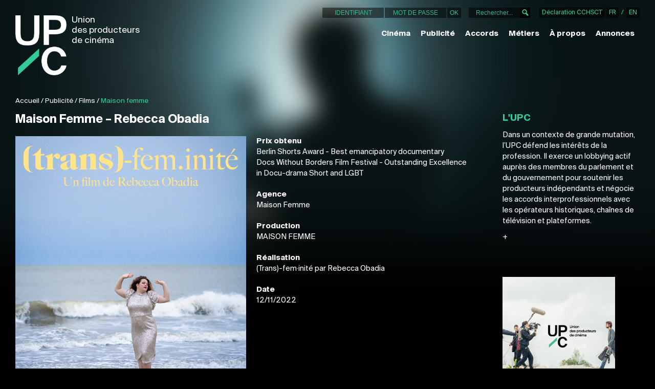

--- FILE ---
content_type: text/html; charset=UTF-8
request_url: https://www.producteurscinema.fr/publicite/films/maison-femme/
body_size: 18425
content:
<!DOCTYPE html>
<html lang="fr-FR">
<head>
	<link rel="profile" href="https://gmpg.org/xfn/11" />
	<meta http-equiv="Content-Type" content="text/html; charset=UTF-8" />
	<meta name="viewport" content="width=device-width, initial-scale=1.0, maximum-scale=1.0, minimum-scale=1.0, user-scalable=no, target-densityDpi=device-dpi" />

	<title>Maison Femme - Rebecca Obadia &#8211; UPC</title>
	
	<link rel="pingback" href="https://www.producteurscinema.fr/xmlrpc.php" />

	<meta name='robots' content='index, follow, max-image-preview:large, max-snippet:-1, max-video-preview:-1' />

	<!-- This site is optimized with the Yoast SEO plugin v26.8 - https://yoast.com/product/yoast-seo-wordpress/ -->
	<link rel="canonical" href="https://www.producteurscinema.fr/publicite/films/maison-femme/" />
	<meta property="og:locale" content="fr_FR" />
	<meta property="og:type" content="article" />
	<meta property="og:title" content="Maison Femme - Rebecca Obadia &#8211; UPC" />
	<meta property="og:url" content="https://www.producteurscinema.fr/publicite/films/maison-femme/" />
	<meta property="og:site_name" content="UPC" />
	<meta property="article:modified_time" content="2024-12-12T14:52:28+00:00" />
	<meta property="og:image" content="https://www.producteurscinema.fr/wp-content/uploads/2022/10/Affiche_V1_42x56-768x1024.png" />
	<meta property="og:image:width" content="768" />
	<meta property="og:image:height" content="1024" />
	<meta property="og:image:type" content="image/png" />
	<meta name="twitter:card" content="summary_large_image" />
	<meta name="twitter:label1" content="Durée de lecture estimée" />
	<meta name="twitter:data1" content="1 minute" />
	<script type="application/ld+json" class="yoast-schema-graph">{"@context":"https://schema.org","@graph":[{"@type":"WebPage","@id":"https://www.producteurscinema.fr/publicite/films/maison-femme/","url":"https://www.producteurscinema.fr/publicite/films/maison-femme/","name":"Maison Femme - Rebecca Obadia &#8211; UPC","isPartOf":{"@id":"https://www.producteurscinema.fr/#website"},"primaryImageOfPage":{"@id":"https://www.producteurscinema.fr/publicite/films/maison-femme/#primaryimage"},"image":{"@id":"https://www.producteurscinema.fr/publicite/films/maison-femme/#primaryimage"},"thumbnailUrl":"https://www.producteurscinema.fr/wp-content/uploads/2022/10/Affiche_V1_42x56.png","datePublished":"2022-10-21T15:12:04+00:00","dateModified":"2024-12-12T14:52:28+00:00","breadcrumb":{"@id":"https://www.producteurscinema.fr/publicite/films/maison-femme/#breadcrumb"},"inLanguage":"fr-FR","potentialAction":[{"@type":"ReadAction","target":["https://www.producteurscinema.fr/publicite/films/maison-femme/"]}]},{"@type":"ImageObject","inLanguage":"fr-FR","@id":"https://www.producteurscinema.fr/publicite/films/maison-femme/#primaryimage","url":"https://www.producteurscinema.fr/wp-content/uploads/2022/10/Affiche_V1_42x56.png","contentUrl":"https://www.producteurscinema.fr/wp-content/uploads/2022/10/Affiche_V1_42x56.png","width":1920,"height":2560},{"@type":"BreadcrumbList","@id":"https://www.producteurscinema.fr/publicite/films/maison-femme/#breadcrumb","itemListElement":[{"@type":"ListItem","position":1,"name":"Accueil","item":"https://www.producteurscinema.fr/"},{"@type":"ListItem","position":2,"name":"Films publicité","item":"https://www.producteurscinema.fr/publicite/films-publicite/"},{"@type":"ListItem","position":3,"name":"Maison Femme &#8211; Rebecca Obadia"}]},{"@type":"WebSite","@id":"https://www.producteurscinema.fr/#website","url":"https://www.producteurscinema.fr/","name":"UPC","description":"Union des producteurs de cinéma et de contenus publicitaires","publisher":{"@id":"https://www.producteurscinema.fr/#organization"},"potentialAction":[{"@type":"SearchAction","target":{"@type":"EntryPoint","urlTemplate":"https://www.producteurscinema.fr/?s={search_term_string}"},"query-input":{"@type":"PropertyValueSpecification","valueRequired":true,"valueName":"search_term_string"}}],"inLanguage":"fr-FR"},{"@type":"Organization","@id":"https://www.producteurscinema.fr/#organization","name":"UPC — Union des producteurs de cinéma et de contenus publicitaires","url":"https://www.producteurscinema.fr/","logo":{"@type":"ImageObject","inLanguage":"fr-FR","@id":"https://www.producteurscinema.fr/#/schema/logo/image/","url":"https://www.producteurscinema.fr/wp-content/uploads/2022/05/Favicon-1.png","contentUrl":"https://www.producteurscinema.fr/wp-content/uploads/2022/05/Favicon-1.png","width":512,"height":512,"caption":"UPC — Union des producteurs de cinéma et de contenus publicitaires"},"image":{"@id":"https://www.producteurscinema.fr/#/schema/logo/image/"}}]}</script>
	<!-- / Yoast SEO plugin. -->


<link rel='dns-prefetch' href='//static.addtoany.com' />
<link rel="alternate" type="application/rss+xml" title="UPC &raquo; Flux" href="https://www.producteurscinema.fr/feed/" />
<link rel="alternate" type="application/rss+xml" title="UPC &raquo; Flux des commentaires" href="https://www.producteurscinema.fr/comments/feed/" />
<link rel="alternate" title="oEmbed (JSON)" type="application/json+oembed" href="https://www.producteurscinema.fr/wp-json/oembed/1.0/embed?url=https%3A%2F%2Fwww.producteurscinema.fr%2Fpublicite%2Ffilms%2Fmaison-femme%2F" />
<link rel="alternate" title="oEmbed (XML)" type="text/xml+oembed" href="https://www.producteurscinema.fr/wp-json/oembed/1.0/embed?url=https%3A%2F%2Fwww.producteurscinema.fr%2Fpublicite%2Ffilms%2Fmaison-femme%2F&#038;format=xml" />
<style id='wp-img-auto-sizes-contain-inline-css' type='text/css'>
img:is([sizes=auto i],[sizes^="auto," i]){contain-intrinsic-size:3000px 1500px}
/*# sourceURL=wp-img-auto-sizes-contain-inline-css */
</style>
<style id='wp-emoji-styles-inline-css' type='text/css'>

	img.wp-smiley, img.emoji {
		display: inline !important;
		border: none !important;
		box-shadow: none !important;
		height: 1em !important;
		width: 1em !important;
		margin: 0 0.07em !important;
		vertical-align: -0.1em !important;
		background: none !important;
		padding: 0 !important;
	}
/*# sourceURL=wp-emoji-styles-inline-css */
</style>
<style id='wp-block-library-inline-css' type='text/css'>
:root{--wp-block-synced-color:#7a00df;--wp-block-synced-color--rgb:122,0,223;--wp-bound-block-color:var(--wp-block-synced-color);--wp-editor-canvas-background:#ddd;--wp-admin-theme-color:#007cba;--wp-admin-theme-color--rgb:0,124,186;--wp-admin-theme-color-darker-10:#006ba1;--wp-admin-theme-color-darker-10--rgb:0,107,160.5;--wp-admin-theme-color-darker-20:#005a87;--wp-admin-theme-color-darker-20--rgb:0,90,135;--wp-admin-border-width-focus:2px}@media (min-resolution:192dpi){:root{--wp-admin-border-width-focus:1.5px}}.wp-element-button{cursor:pointer}:root .has-very-light-gray-background-color{background-color:#eee}:root .has-very-dark-gray-background-color{background-color:#313131}:root .has-very-light-gray-color{color:#eee}:root .has-very-dark-gray-color{color:#313131}:root .has-vivid-green-cyan-to-vivid-cyan-blue-gradient-background{background:linear-gradient(135deg,#00d084,#0693e3)}:root .has-purple-crush-gradient-background{background:linear-gradient(135deg,#34e2e4,#4721fb 50%,#ab1dfe)}:root .has-hazy-dawn-gradient-background{background:linear-gradient(135deg,#faaca8,#dad0ec)}:root .has-subdued-olive-gradient-background{background:linear-gradient(135deg,#fafae1,#67a671)}:root .has-atomic-cream-gradient-background{background:linear-gradient(135deg,#fdd79a,#004a59)}:root .has-nightshade-gradient-background{background:linear-gradient(135deg,#330968,#31cdcf)}:root .has-midnight-gradient-background{background:linear-gradient(135deg,#020381,#2874fc)}:root{--wp--preset--font-size--normal:16px;--wp--preset--font-size--huge:42px}.has-regular-font-size{font-size:1em}.has-larger-font-size{font-size:2.625em}.has-normal-font-size{font-size:var(--wp--preset--font-size--normal)}.has-huge-font-size{font-size:var(--wp--preset--font-size--huge)}.has-text-align-center{text-align:center}.has-text-align-left{text-align:left}.has-text-align-right{text-align:right}.has-fit-text{white-space:nowrap!important}#end-resizable-editor-section{display:none}.aligncenter{clear:both}.items-justified-left{justify-content:flex-start}.items-justified-center{justify-content:center}.items-justified-right{justify-content:flex-end}.items-justified-space-between{justify-content:space-between}.screen-reader-text{border:0;clip-path:inset(50%);height:1px;margin:-1px;overflow:hidden;padding:0;position:absolute;width:1px;word-wrap:normal!important}.screen-reader-text:focus{background-color:#ddd;clip-path:none;color:#444;display:block;font-size:1em;height:auto;left:5px;line-height:normal;padding:15px 23px 14px;text-decoration:none;top:5px;width:auto;z-index:100000}html :where(.has-border-color){border-style:solid}html :where([style*=border-top-color]){border-top-style:solid}html :where([style*=border-right-color]){border-right-style:solid}html :where([style*=border-bottom-color]){border-bottom-style:solid}html :where([style*=border-left-color]){border-left-style:solid}html :where([style*=border-width]){border-style:solid}html :where([style*=border-top-width]){border-top-style:solid}html :where([style*=border-right-width]){border-right-style:solid}html :where([style*=border-bottom-width]){border-bottom-style:solid}html :where([style*=border-left-width]){border-left-style:solid}html :where(img[class*=wp-image-]){height:auto;max-width:100%}:where(figure){margin:0 0 1em}html :where(.is-position-sticky){--wp-admin--admin-bar--position-offset:var(--wp-admin--admin-bar--height,0px)}@media screen and (max-width:600px){html :where(.is-position-sticky){--wp-admin--admin-bar--position-offset:0px}}

/*# sourceURL=wp-block-library-inline-css */
</style><style id='wp-block-button-inline-css' type='text/css'>
.wp-block-button__link{align-content:center;box-sizing:border-box;cursor:pointer;display:inline-block;height:100%;text-align:center;word-break:break-word}.wp-block-button__link.aligncenter{text-align:center}.wp-block-button__link.alignright{text-align:right}:where(.wp-block-button__link){border-radius:9999px;box-shadow:none;padding:calc(.667em + 2px) calc(1.333em + 2px);text-decoration:none}.wp-block-button[style*=text-decoration] .wp-block-button__link{text-decoration:inherit}.wp-block-buttons>.wp-block-button.has-custom-width{max-width:none}.wp-block-buttons>.wp-block-button.has-custom-width .wp-block-button__link{width:100%}.wp-block-buttons>.wp-block-button.has-custom-font-size .wp-block-button__link{font-size:inherit}.wp-block-buttons>.wp-block-button.wp-block-button__width-25{width:calc(25% - var(--wp--style--block-gap, .5em)*.75)}.wp-block-buttons>.wp-block-button.wp-block-button__width-50{width:calc(50% - var(--wp--style--block-gap, .5em)*.5)}.wp-block-buttons>.wp-block-button.wp-block-button__width-75{width:calc(75% - var(--wp--style--block-gap, .5em)*.25)}.wp-block-buttons>.wp-block-button.wp-block-button__width-100{flex-basis:100%;width:100%}.wp-block-buttons.is-vertical>.wp-block-button.wp-block-button__width-25{width:25%}.wp-block-buttons.is-vertical>.wp-block-button.wp-block-button__width-50{width:50%}.wp-block-buttons.is-vertical>.wp-block-button.wp-block-button__width-75{width:75%}.wp-block-button.is-style-squared,.wp-block-button__link.wp-block-button.is-style-squared{border-radius:0}.wp-block-button.no-border-radius,.wp-block-button__link.no-border-radius{border-radius:0!important}:root :where(.wp-block-button .wp-block-button__link.is-style-outline),:root :where(.wp-block-button.is-style-outline>.wp-block-button__link){border:2px solid;padding:.667em 1.333em}:root :where(.wp-block-button .wp-block-button__link.is-style-outline:not(.has-text-color)),:root :where(.wp-block-button.is-style-outline>.wp-block-button__link:not(.has-text-color)){color:currentColor}:root :where(.wp-block-button .wp-block-button__link.is-style-outline:not(.has-background)),:root :where(.wp-block-button.is-style-outline>.wp-block-button__link:not(.has-background)){background-color:initial;background-image:none}
/*# sourceURL=https://www.producteurscinema.fr/wp-includes/blocks/button/style.min.css */
</style>
<style id='wp-block-heading-inline-css' type='text/css'>
h1:where(.wp-block-heading).has-background,h2:where(.wp-block-heading).has-background,h3:where(.wp-block-heading).has-background,h4:where(.wp-block-heading).has-background,h5:where(.wp-block-heading).has-background,h6:where(.wp-block-heading).has-background{padding:1.25em 2.375em}h1.has-text-align-left[style*=writing-mode]:where([style*=vertical-lr]),h1.has-text-align-right[style*=writing-mode]:where([style*=vertical-rl]),h2.has-text-align-left[style*=writing-mode]:where([style*=vertical-lr]),h2.has-text-align-right[style*=writing-mode]:where([style*=vertical-rl]),h3.has-text-align-left[style*=writing-mode]:where([style*=vertical-lr]),h3.has-text-align-right[style*=writing-mode]:where([style*=vertical-rl]),h4.has-text-align-left[style*=writing-mode]:where([style*=vertical-lr]),h4.has-text-align-right[style*=writing-mode]:where([style*=vertical-rl]),h5.has-text-align-left[style*=writing-mode]:where([style*=vertical-lr]),h5.has-text-align-right[style*=writing-mode]:where([style*=vertical-rl]),h6.has-text-align-left[style*=writing-mode]:where([style*=vertical-lr]),h6.has-text-align-right[style*=writing-mode]:where([style*=vertical-rl]){rotate:180deg}
/*# sourceURL=https://www.producteurscinema.fr/wp-includes/blocks/heading/style.min.css */
</style>
<style id='wp-block-image-inline-css' type='text/css'>
.wp-block-image>a,.wp-block-image>figure>a{display:inline-block}.wp-block-image img{box-sizing:border-box;height:auto;max-width:100%;vertical-align:bottom}@media not (prefers-reduced-motion){.wp-block-image img.hide{visibility:hidden}.wp-block-image img.show{animation:show-content-image .4s}}.wp-block-image[style*=border-radius] img,.wp-block-image[style*=border-radius]>a{border-radius:inherit}.wp-block-image.has-custom-border img{box-sizing:border-box}.wp-block-image.aligncenter{text-align:center}.wp-block-image.alignfull>a,.wp-block-image.alignwide>a{width:100%}.wp-block-image.alignfull img,.wp-block-image.alignwide img{height:auto;width:100%}.wp-block-image .aligncenter,.wp-block-image .alignleft,.wp-block-image .alignright,.wp-block-image.aligncenter,.wp-block-image.alignleft,.wp-block-image.alignright{display:table}.wp-block-image .aligncenter>figcaption,.wp-block-image .alignleft>figcaption,.wp-block-image .alignright>figcaption,.wp-block-image.aligncenter>figcaption,.wp-block-image.alignleft>figcaption,.wp-block-image.alignright>figcaption{caption-side:bottom;display:table-caption}.wp-block-image .alignleft{float:left;margin:.5em 1em .5em 0}.wp-block-image .alignright{float:right;margin:.5em 0 .5em 1em}.wp-block-image .aligncenter{margin-left:auto;margin-right:auto}.wp-block-image :where(figcaption){margin-bottom:1em;margin-top:.5em}.wp-block-image.is-style-circle-mask img{border-radius:9999px}@supports ((-webkit-mask-image:none) or (mask-image:none)) or (-webkit-mask-image:none){.wp-block-image.is-style-circle-mask img{border-radius:0;-webkit-mask-image:url('data:image/svg+xml;utf8,<svg viewBox="0 0 100 100" xmlns="http://www.w3.org/2000/svg"><circle cx="50" cy="50" r="50"/></svg>');mask-image:url('data:image/svg+xml;utf8,<svg viewBox="0 0 100 100" xmlns="http://www.w3.org/2000/svg"><circle cx="50" cy="50" r="50"/></svg>');mask-mode:alpha;-webkit-mask-position:center;mask-position:center;-webkit-mask-repeat:no-repeat;mask-repeat:no-repeat;-webkit-mask-size:contain;mask-size:contain}}:root :where(.wp-block-image.is-style-rounded img,.wp-block-image .is-style-rounded img){border-radius:9999px}.wp-block-image figure{margin:0}.wp-lightbox-container{display:flex;flex-direction:column;position:relative}.wp-lightbox-container img{cursor:zoom-in}.wp-lightbox-container img:hover+button{opacity:1}.wp-lightbox-container button{align-items:center;backdrop-filter:blur(16px) saturate(180%);background-color:#5a5a5a40;border:none;border-radius:4px;cursor:zoom-in;display:flex;height:20px;justify-content:center;opacity:0;padding:0;position:absolute;right:16px;text-align:center;top:16px;width:20px;z-index:100}@media not (prefers-reduced-motion){.wp-lightbox-container button{transition:opacity .2s ease}}.wp-lightbox-container button:focus-visible{outline:3px auto #5a5a5a40;outline:3px auto -webkit-focus-ring-color;outline-offset:3px}.wp-lightbox-container button:hover{cursor:pointer;opacity:1}.wp-lightbox-container button:focus{opacity:1}.wp-lightbox-container button:focus,.wp-lightbox-container button:hover,.wp-lightbox-container button:not(:hover):not(:active):not(.has-background){background-color:#5a5a5a40;border:none}.wp-lightbox-overlay{box-sizing:border-box;cursor:zoom-out;height:100vh;left:0;overflow:hidden;position:fixed;top:0;visibility:hidden;width:100%;z-index:100000}.wp-lightbox-overlay .close-button{align-items:center;cursor:pointer;display:flex;justify-content:center;min-height:40px;min-width:40px;padding:0;position:absolute;right:calc(env(safe-area-inset-right) + 16px);top:calc(env(safe-area-inset-top) + 16px);z-index:5000000}.wp-lightbox-overlay .close-button:focus,.wp-lightbox-overlay .close-button:hover,.wp-lightbox-overlay .close-button:not(:hover):not(:active):not(.has-background){background:none;border:none}.wp-lightbox-overlay .lightbox-image-container{height:var(--wp--lightbox-container-height);left:50%;overflow:hidden;position:absolute;top:50%;transform:translate(-50%,-50%);transform-origin:top left;width:var(--wp--lightbox-container-width);z-index:9999999999}.wp-lightbox-overlay .wp-block-image{align-items:center;box-sizing:border-box;display:flex;height:100%;justify-content:center;margin:0;position:relative;transform-origin:0 0;width:100%;z-index:3000000}.wp-lightbox-overlay .wp-block-image img{height:var(--wp--lightbox-image-height);min-height:var(--wp--lightbox-image-height);min-width:var(--wp--lightbox-image-width);width:var(--wp--lightbox-image-width)}.wp-lightbox-overlay .wp-block-image figcaption{display:none}.wp-lightbox-overlay button{background:none;border:none}.wp-lightbox-overlay .scrim{background-color:#fff;height:100%;opacity:.9;position:absolute;width:100%;z-index:2000000}.wp-lightbox-overlay.active{visibility:visible}@media not (prefers-reduced-motion){.wp-lightbox-overlay.active{animation:turn-on-visibility .25s both}.wp-lightbox-overlay.active img{animation:turn-on-visibility .35s both}.wp-lightbox-overlay.show-closing-animation:not(.active){animation:turn-off-visibility .35s both}.wp-lightbox-overlay.show-closing-animation:not(.active) img{animation:turn-off-visibility .25s both}.wp-lightbox-overlay.zoom.active{animation:none;opacity:1;visibility:visible}.wp-lightbox-overlay.zoom.active .lightbox-image-container{animation:lightbox-zoom-in .4s}.wp-lightbox-overlay.zoom.active .lightbox-image-container img{animation:none}.wp-lightbox-overlay.zoom.active .scrim{animation:turn-on-visibility .4s forwards}.wp-lightbox-overlay.zoom.show-closing-animation:not(.active){animation:none}.wp-lightbox-overlay.zoom.show-closing-animation:not(.active) .lightbox-image-container{animation:lightbox-zoom-out .4s}.wp-lightbox-overlay.zoom.show-closing-animation:not(.active) .lightbox-image-container img{animation:none}.wp-lightbox-overlay.zoom.show-closing-animation:not(.active) .scrim{animation:turn-off-visibility .4s forwards}}@keyframes show-content-image{0%{visibility:hidden}99%{visibility:hidden}to{visibility:visible}}@keyframes turn-on-visibility{0%{opacity:0}to{opacity:1}}@keyframes turn-off-visibility{0%{opacity:1;visibility:visible}99%{opacity:0;visibility:visible}to{opacity:0;visibility:hidden}}@keyframes lightbox-zoom-in{0%{transform:translate(calc((-100vw + var(--wp--lightbox-scrollbar-width))/2 + var(--wp--lightbox-initial-left-position)),calc(-50vh + var(--wp--lightbox-initial-top-position))) scale(var(--wp--lightbox-scale))}to{transform:translate(-50%,-50%) scale(1)}}@keyframes lightbox-zoom-out{0%{transform:translate(-50%,-50%) scale(1);visibility:visible}99%{visibility:visible}to{transform:translate(calc((-100vw + var(--wp--lightbox-scrollbar-width))/2 + var(--wp--lightbox-initial-left-position)),calc(-50vh + var(--wp--lightbox-initial-top-position))) scale(var(--wp--lightbox-scale));visibility:hidden}}
/*# sourceURL=https://www.producteurscinema.fr/wp-includes/blocks/image/style.min.css */
</style>
<style id='wp-block-buttons-inline-css' type='text/css'>
.wp-block-buttons{box-sizing:border-box}.wp-block-buttons.is-vertical{flex-direction:column}.wp-block-buttons.is-vertical>.wp-block-button:last-child{margin-bottom:0}.wp-block-buttons>.wp-block-button{display:inline-block;margin:0}.wp-block-buttons.is-content-justification-left{justify-content:flex-start}.wp-block-buttons.is-content-justification-left.is-vertical{align-items:flex-start}.wp-block-buttons.is-content-justification-center{justify-content:center}.wp-block-buttons.is-content-justification-center.is-vertical{align-items:center}.wp-block-buttons.is-content-justification-right{justify-content:flex-end}.wp-block-buttons.is-content-justification-right.is-vertical{align-items:flex-end}.wp-block-buttons.is-content-justification-space-between{justify-content:space-between}.wp-block-buttons.aligncenter{text-align:center}.wp-block-buttons:not(.is-content-justification-space-between,.is-content-justification-right,.is-content-justification-left,.is-content-justification-center) .wp-block-button.aligncenter{margin-left:auto;margin-right:auto;width:100%}.wp-block-buttons[style*=text-decoration] .wp-block-button,.wp-block-buttons[style*=text-decoration] .wp-block-button__link{text-decoration:inherit}.wp-block-buttons.has-custom-font-size .wp-block-button__link{font-size:inherit}.wp-block-buttons .wp-block-button__link{width:100%}.wp-block-button.aligncenter{text-align:center}
/*# sourceURL=https://www.producteurscinema.fr/wp-includes/blocks/buttons/style.min.css */
</style>
<style id='wp-block-columns-inline-css' type='text/css'>
.wp-block-columns{box-sizing:border-box;display:flex;flex-wrap:wrap!important}@media (min-width:782px){.wp-block-columns{flex-wrap:nowrap!important}}.wp-block-columns{align-items:normal!important}.wp-block-columns.are-vertically-aligned-top{align-items:flex-start}.wp-block-columns.are-vertically-aligned-center{align-items:center}.wp-block-columns.are-vertically-aligned-bottom{align-items:flex-end}@media (max-width:781px){.wp-block-columns:not(.is-not-stacked-on-mobile)>.wp-block-column{flex-basis:100%!important}}@media (min-width:782px){.wp-block-columns:not(.is-not-stacked-on-mobile)>.wp-block-column{flex-basis:0;flex-grow:1}.wp-block-columns:not(.is-not-stacked-on-mobile)>.wp-block-column[style*=flex-basis]{flex-grow:0}}.wp-block-columns.is-not-stacked-on-mobile{flex-wrap:nowrap!important}.wp-block-columns.is-not-stacked-on-mobile>.wp-block-column{flex-basis:0;flex-grow:1}.wp-block-columns.is-not-stacked-on-mobile>.wp-block-column[style*=flex-basis]{flex-grow:0}:where(.wp-block-columns){margin-bottom:1.75em}:where(.wp-block-columns.has-background){padding:1.25em 2.375em}.wp-block-column{flex-grow:1;min-width:0;overflow-wrap:break-word;word-break:break-word}.wp-block-column.is-vertically-aligned-top{align-self:flex-start}.wp-block-column.is-vertically-aligned-center{align-self:center}.wp-block-column.is-vertically-aligned-bottom{align-self:flex-end}.wp-block-column.is-vertically-aligned-stretch{align-self:stretch}.wp-block-column.is-vertically-aligned-bottom,.wp-block-column.is-vertically-aligned-center,.wp-block-column.is-vertically-aligned-top{width:100%}
/*# sourceURL=https://www.producteurscinema.fr/wp-includes/blocks/columns/style.min.css */
</style>
<style id='wp-block-paragraph-inline-css' type='text/css'>
.is-small-text{font-size:.875em}.is-regular-text{font-size:1em}.is-large-text{font-size:2.25em}.is-larger-text{font-size:3em}.has-drop-cap:not(:focus):first-letter{float:left;font-size:8.4em;font-style:normal;font-weight:100;line-height:.68;margin:.05em .1em 0 0;text-transform:uppercase}body.rtl .has-drop-cap:not(:focus):first-letter{float:none;margin-left:.1em}p.has-drop-cap.has-background{overflow:hidden}:root :where(p.has-background){padding:1.25em 2.375em}:where(p.has-text-color:not(.has-link-color)) a{color:inherit}p.has-text-align-left[style*="writing-mode:vertical-lr"],p.has-text-align-right[style*="writing-mode:vertical-rl"]{rotate:180deg}
/*# sourceURL=https://www.producteurscinema.fr/wp-includes/blocks/paragraph/style.min.css */
</style>
<style id='wp-block-social-links-inline-css' type='text/css'>
.wp-block-social-links{background:none;box-sizing:border-box;margin-left:0;padding-left:0;padding-right:0;text-indent:0}.wp-block-social-links .wp-social-link a,.wp-block-social-links .wp-social-link a:hover{border-bottom:0;box-shadow:none;text-decoration:none}.wp-block-social-links .wp-social-link svg{height:1em;width:1em}.wp-block-social-links .wp-social-link span:not(.screen-reader-text){font-size:.65em;margin-left:.5em;margin-right:.5em}.wp-block-social-links.has-small-icon-size{font-size:16px}.wp-block-social-links,.wp-block-social-links.has-normal-icon-size{font-size:24px}.wp-block-social-links.has-large-icon-size{font-size:36px}.wp-block-social-links.has-huge-icon-size{font-size:48px}.wp-block-social-links.aligncenter{display:flex;justify-content:center}.wp-block-social-links.alignright{justify-content:flex-end}.wp-block-social-link{border-radius:9999px;display:block}@media not (prefers-reduced-motion){.wp-block-social-link{transition:transform .1s ease}}.wp-block-social-link{height:auto}.wp-block-social-link a{align-items:center;display:flex;line-height:0}.wp-block-social-link:hover{transform:scale(1.1)}.wp-block-social-links .wp-block-social-link.wp-social-link{display:inline-block;margin:0;padding:0}.wp-block-social-links .wp-block-social-link.wp-social-link .wp-block-social-link-anchor,.wp-block-social-links .wp-block-social-link.wp-social-link .wp-block-social-link-anchor svg,.wp-block-social-links .wp-block-social-link.wp-social-link .wp-block-social-link-anchor:active,.wp-block-social-links .wp-block-social-link.wp-social-link .wp-block-social-link-anchor:hover,.wp-block-social-links .wp-block-social-link.wp-social-link .wp-block-social-link-anchor:visited{color:currentColor;fill:currentColor}:where(.wp-block-social-links:not(.is-style-logos-only)) .wp-social-link{background-color:#f0f0f0;color:#444}:where(.wp-block-social-links:not(.is-style-logos-only)) .wp-social-link-amazon{background-color:#f90;color:#fff}:where(.wp-block-social-links:not(.is-style-logos-only)) .wp-social-link-bandcamp{background-color:#1ea0c3;color:#fff}:where(.wp-block-social-links:not(.is-style-logos-only)) .wp-social-link-behance{background-color:#0757fe;color:#fff}:where(.wp-block-social-links:not(.is-style-logos-only)) .wp-social-link-bluesky{background-color:#0a7aff;color:#fff}:where(.wp-block-social-links:not(.is-style-logos-only)) .wp-social-link-codepen{background-color:#1e1f26;color:#fff}:where(.wp-block-social-links:not(.is-style-logos-only)) .wp-social-link-deviantart{background-color:#02e49b;color:#fff}:where(.wp-block-social-links:not(.is-style-logos-only)) .wp-social-link-discord{background-color:#5865f2;color:#fff}:where(.wp-block-social-links:not(.is-style-logos-only)) .wp-social-link-dribbble{background-color:#e94c89;color:#fff}:where(.wp-block-social-links:not(.is-style-logos-only)) .wp-social-link-dropbox{background-color:#4280ff;color:#fff}:where(.wp-block-social-links:not(.is-style-logos-only)) .wp-social-link-etsy{background-color:#f45800;color:#fff}:where(.wp-block-social-links:not(.is-style-logos-only)) .wp-social-link-facebook{background-color:#0866ff;color:#fff}:where(.wp-block-social-links:not(.is-style-logos-only)) .wp-social-link-fivehundredpx{background-color:#000;color:#fff}:where(.wp-block-social-links:not(.is-style-logos-only)) .wp-social-link-flickr{background-color:#0461dd;color:#fff}:where(.wp-block-social-links:not(.is-style-logos-only)) .wp-social-link-foursquare{background-color:#e65678;color:#fff}:where(.wp-block-social-links:not(.is-style-logos-only)) .wp-social-link-github{background-color:#24292d;color:#fff}:where(.wp-block-social-links:not(.is-style-logos-only)) .wp-social-link-goodreads{background-color:#eceadd;color:#382110}:where(.wp-block-social-links:not(.is-style-logos-only)) .wp-social-link-google{background-color:#ea4434;color:#fff}:where(.wp-block-social-links:not(.is-style-logos-only)) .wp-social-link-gravatar{background-color:#1d4fc4;color:#fff}:where(.wp-block-social-links:not(.is-style-logos-only)) .wp-social-link-instagram{background-color:#f00075;color:#fff}:where(.wp-block-social-links:not(.is-style-logos-only)) .wp-social-link-lastfm{background-color:#e21b24;color:#fff}:where(.wp-block-social-links:not(.is-style-logos-only)) .wp-social-link-linkedin{background-color:#0d66c2;color:#fff}:where(.wp-block-social-links:not(.is-style-logos-only)) .wp-social-link-mastodon{background-color:#3288d4;color:#fff}:where(.wp-block-social-links:not(.is-style-logos-only)) .wp-social-link-medium{background-color:#000;color:#fff}:where(.wp-block-social-links:not(.is-style-logos-only)) .wp-social-link-meetup{background-color:#f6405f;color:#fff}:where(.wp-block-social-links:not(.is-style-logos-only)) .wp-social-link-patreon{background-color:#000;color:#fff}:where(.wp-block-social-links:not(.is-style-logos-only)) .wp-social-link-pinterest{background-color:#e60122;color:#fff}:where(.wp-block-social-links:not(.is-style-logos-only)) .wp-social-link-pocket{background-color:#ef4155;color:#fff}:where(.wp-block-social-links:not(.is-style-logos-only)) .wp-social-link-reddit{background-color:#ff4500;color:#fff}:where(.wp-block-social-links:not(.is-style-logos-only)) .wp-social-link-skype{background-color:#0478d7;color:#fff}:where(.wp-block-social-links:not(.is-style-logos-only)) .wp-social-link-snapchat{background-color:#fefc00;color:#fff;stroke:#000}:where(.wp-block-social-links:not(.is-style-logos-only)) .wp-social-link-soundcloud{background-color:#ff5600;color:#fff}:where(.wp-block-social-links:not(.is-style-logos-only)) .wp-social-link-spotify{background-color:#1bd760;color:#fff}:where(.wp-block-social-links:not(.is-style-logos-only)) .wp-social-link-telegram{background-color:#2aabee;color:#fff}:where(.wp-block-social-links:not(.is-style-logos-only)) .wp-social-link-threads{background-color:#000;color:#fff}:where(.wp-block-social-links:not(.is-style-logos-only)) .wp-social-link-tiktok{background-color:#000;color:#fff}:where(.wp-block-social-links:not(.is-style-logos-only)) .wp-social-link-tumblr{background-color:#011835;color:#fff}:where(.wp-block-social-links:not(.is-style-logos-only)) .wp-social-link-twitch{background-color:#6440a4;color:#fff}:where(.wp-block-social-links:not(.is-style-logos-only)) .wp-social-link-twitter{background-color:#1da1f2;color:#fff}:where(.wp-block-social-links:not(.is-style-logos-only)) .wp-social-link-vimeo{background-color:#1eb7ea;color:#fff}:where(.wp-block-social-links:not(.is-style-logos-only)) .wp-social-link-vk{background-color:#4680c2;color:#fff}:where(.wp-block-social-links:not(.is-style-logos-only)) .wp-social-link-wordpress{background-color:#3499cd;color:#fff}:where(.wp-block-social-links:not(.is-style-logos-only)) .wp-social-link-whatsapp{background-color:#25d366;color:#fff}:where(.wp-block-social-links:not(.is-style-logos-only)) .wp-social-link-x{background-color:#000;color:#fff}:where(.wp-block-social-links:not(.is-style-logos-only)) .wp-social-link-yelp{background-color:#d32422;color:#fff}:where(.wp-block-social-links:not(.is-style-logos-only)) .wp-social-link-youtube{background-color:red;color:#fff}:where(.wp-block-social-links.is-style-logos-only) .wp-social-link{background:none}:where(.wp-block-social-links.is-style-logos-only) .wp-social-link svg{height:1.25em;width:1.25em}:where(.wp-block-social-links.is-style-logos-only) .wp-social-link-amazon{color:#f90}:where(.wp-block-social-links.is-style-logos-only) .wp-social-link-bandcamp{color:#1ea0c3}:where(.wp-block-social-links.is-style-logos-only) .wp-social-link-behance{color:#0757fe}:where(.wp-block-social-links.is-style-logos-only) .wp-social-link-bluesky{color:#0a7aff}:where(.wp-block-social-links.is-style-logos-only) .wp-social-link-codepen{color:#1e1f26}:where(.wp-block-social-links.is-style-logos-only) .wp-social-link-deviantart{color:#02e49b}:where(.wp-block-social-links.is-style-logos-only) .wp-social-link-discord{color:#5865f2}:where(.wp-block-social-links.is-style-logos-only) .wp-social-link-dribbble{color:#e94c89}:where(.wp-block-social-links.is-style-logos-only) .wp-social-link-dropbox{color:#4280ff}:where(.wp-block-social-links.is-style-logos-only) .wp-social-link-etsy{color:#f45800}:where(.wp-block-social-links.is-style-logos-only) .wp-social-link-facebook{color:#0866ff}:where(.wp-block-social-links.is-style-logos-only) .wp-social-link-fivehundredpx{color:#000}:where(.wp-block-social-links.is-style-logos-only) .wp-social-link-flickr{color:#0461dd}:where(.wp-block-social-links.is-style-logos-only) .wp-social-link-foursquare{color:#e65678}:where(.wp-block-social-links.is-style-logos-only) .wp-social-link-github{color:#24292d}:where(.wp-block-social-links.is-style-logos-only) .wp-social-link-goodreads{color:#382110}:where(.wp-block-social-links.is-style-logos-only) .wp-social-link-google{color:#ea4434}:where(.wp-block-social-links.is-style-logos-only) .wp-social-link-gravatar{color:#1d4fc4}:where(.wp-block-social-links.is-style-logos-only) .wp-social-link-instagram{color:#f00075}:where(.wp-block-social-links.is-style-logos-only) .wp-social-link-lastfm{color:#e21b24}:where(.wp-block-social-links.is-style-logos-only) .wp-social-link-linkedin{color:#0d66c2}:where(.wp-block-social-links.is-style-logos-only) .wp-social-link-mastodon{color:#3288d4}:where(.wp-block-social-links.is-style-logos-only) .wp-social-link-medium{color:#000}:where(.wp-block-social-links.is-style-logos-only) .wp-social-link-meetup{color:#f6405f}:where(.wp-block-social-links.is-style-logos-only) .wp-social-link-patreon{color:#000}:where(.wp-block-social-links.is-style-logos-only) .wp-social-link-pinterest{color:#e60122}:where(.wp-block-social-links.is-style-logos-only) .wp-social-link-pocket{color:#ef4155}:where(.wp-block-social-links.is-style-logos-only) .wp-social-link-reddit{color:#ff4500}:where(.wp-block-social-links.is-style-logos-only) .wp-social-link-skype{color:#0478d7}:where(.wp-block-social-links.is-style-logos-only) .wp-social-link-snapchat{color:#fff;stroke:#000}:where(.wp-block-social-links.is-style-logos-only) .wp-social-link-soundcloud{color:#ff5600}:where(.wp-block-social-links.is-style-logos-only) .wp-social-link-spotify{color:#1bd760}:where(.wp-block-social-links.is-style-logos-only) .wp-social-link-telegram{color:#2aabee}:where(.wp-block-social-links.is-style-logos-only) .wp-social-link-threads{color:#000}:where(.wp-block-social-links.is-style-logos-only) .wp-social-link-tiktok{color:#000}:where(.wp-block-social-links.is-style-logos-only) .wp-social-link-tumblr{color:#011835}:where(.wp-block-social-links.is-style-logos-only) .wp-social-link-twitch{color:#6440a4}:where(.wp-block-social-links.is-style-logos-only) .wp-social-link-twitter{color:#1da1f2}:where(.wp-block-social-links.is-style-logos-only) .wp-social-link-vimeo{color:#1eb7ea}:where(.wp-block-social-links.is-style-logos-only) .wp-social-link-vk{color:#4680c2}:where(.wp-block-social-links.is-style-logos-only) .wp-social-link-whatsapp{color:#25d366}:where(.wp-block-social-links.is-style-logos-only) .wp-social-link-wordpress{color:#3499cd}:where(.wp-block-social-links.is-style-logos-only) .wp-social-link-x{color:#000}:where(.wp-block-social-links.is-style-logos-only) .wp-social-link-yelp{color:#d32422}:where(.wp-block-social-links.is-style-logos-only) .wp-social-link-youtube{color:red}.wp-block-social-links.is-style-pill-shape .wp-social-link{width:auto}:root :where(.wp-block-social-links .wp-social-link a){padding:.25em}:root :where(.wp-block-social-links.is-style-logos-only .wp-social-link a){padding:0}:root :where(.wp-block-social-links.is-style-pill-shape .wp-social-link a){padding-left:.6666666667em;padding-right:.6666666667em}.wp-block-social-links:not(.has-icon-color):not(.has-icon-background-color) .wp-social-link-snapchat .wp-block-social-link-label{color:#000}
/*# sourceURL=https://www.producteurscinema.fr/wp-includes/blocks/social-links/style.min.css */
</style>
<style id='wp-block-spacer-inline-css' type='text/css'>
.wp-block-spacer{clear:both}
/*# sourceURL=https://www.producteurscinema.fr/wp-includes/blocks/spacer/style.min.css */
</style>
<style id='global-styles-inline-css' type='text/css'>
:root{--wp--preset--aspect-ratio--square: 1;--wp--preset--aspect-ratio--4-3: 4/3;--wp--preset--aspect-ratio--3-4: 3/4;--wp--preset--aspect-ratio--3-2: 3/2;--wp--preset--aspect-ratio--2-3: 2/3;--wp--preset--aspect-ratio--16-9: 16/9;--wp--preset--aspect-ratio--9-16: 9/16;--wp--preset--color--black: #000000;--wp--preset--color--cyan-bluish-gray: #abb8c3;--wp--preset--color--white: #ffffff;--wp--preset--color--pale-pink: #f78da7;--wp--preset--color--vivid-red: #cf2e2e;--wp--preset--color--luminous-vivid-orange: #ff6900;--wp--preset--color--luminous-vivid-amber: #fcb900;--wp--preset--color--light-green-cyan: #7bdcb5;--wp--preset--color--vivid-green-cyan: #00d084;--wp--preset--color--pale-cyan-blue: #8ed1fc;--wp--preset--color--vivid-cyan-blue: #0693e3;--wp--preset--color--vivid-purple: #9b51e0;--wp--preset--gradient--vivid-cyan-blue-to-vivid-purple: linear-gradient(135deg,rgb(6,147,227) 0%,rgb(155,81,224) 100%);--wp--preset--gradient--light-green-cyan-to-vivid-green-cyan: linear-gradient(135deg,rgb(122,220,180) 0%,rgb(0,208,130) 100%);--wp--preset--gradient--luminous-vivid-amber-to-luminous-vivid-orange: linear-gradient(135deg,rgb(252,185,0) 0%,rgb(255,105,0) 100%);--wp--preset--gradient--luminous-vivid-orange-to-vivid-red: linear-gradient(135deg,rgb(255,105,0) 0%,rgb(207,46,46) 100%);--wp--preset--gradient--very-light-gray-to-cyan-bluish-gray: linear-gradient(135deg,rgb(238,238,238) 0%,rgb(169,184,195) 100%);--wp--preset--gradient--cool-to-warm-spectrum: linear-gradient(135deg,rgb(74,234,220) 0%,rgb(151,120,209) 20%,rgb(207,42,186) 40%,rgb(238,44,130) 60%,rgb(251,105,98) 80%,rgb(254,248,76) 100%);--wp--preset--gradient--blush-light-purple: linear-gradient(135deg,rgb(255,206,236) 0%,rgb(152,150,240) 100%);--wp--preset--gradient--blush-bordeaux: linear-gradient(135deg,rgb(254,205,165) 0%,rgb(254,45,45) 50%,rgb(107,0,62) 100%);--wp--preset--gradient--luminous-dusk: linear-gradient(135deg,rgb(255,203,112) 0%,rgb(199,81,192) 50%,rgb(65,88,208) 100%);--wp--preset--gradient--pale-ocean: linear-gradient(135deg,rgb(255,245,203) 0%,rgb(182,227,212) 50%,rgb(51,167,181) 100%);--wp--preset--gradient--electric-grass: linear-gradient(135deg,rgb(202,248,128) 0%,rgb(113,206,126) 100%);--wp--preset--gradient--midnight: linear-gradient(135deg,rgb(2,3,129) 0%,rgb(40,116,252) 100%);--wp--preset--font-size--small: 13px;--wp--preset--font-size--medium: 20px;--wp--preset--font-size--large: 36px;--wp--preset--font-size--x-large: 42px;--wp--preset--spacing--20: 0.44rem;--wp--preset--spacing--30: 0.67rem;--wp--preset--spacing--40: 1rem;--wp--preset--spacing--50: 1.5rem;--wp--preset--spacing--60: 2.25rem;--wp--preset--spacing--70: 3.38rem;--wp--preset--spacing--80: 5.06rem;--wp--preset--shadow--natural: 6px 6px 9px rgba(0, 0, 0, 0.2);--wp--preset--shadow--deep: 12px 12px 50px rgba(0, 0, 0, 0.4);--wp--preset--shadow--sharp: 6px 6px 0px rgba(0, 0, 0, 0.2);--wp--preset--shadow--outlined: 6px 6px 0px -3px rgb(255, 255, 255), 6px 6px rgb(0, 0, 0);--wp--preset--shadow--crisp: 6px 6px 0px rgb(0, 0, 0);}:where(.is-layout-flex){gap: 0.5em;}:where(.is-layout-grid){gap: 0.5em;}body .is-layout-flex{display: flex;}.is-layout-flex{flex-wrap: wrap;align-items: center;}.is-layout-flex > :is(*, div){margin: 0;}body .is-layout-grid{display: grid;}.is-layout-grid > :is(*, div){margin: 0;}:where(.wp-block-columns.is-layout-flex){gap: 2em;}:where(.wp-block-columns.is-layout-grid){gap: 2em;}:where(.wp-block-post-template.is-layout-flex){gap: 1.25em;}:where(.wp-block-post-template.is-layout-grid){gap: 1.25em;}.has-black-color{color: var(--wp--preset--color--black) !important;}.has-cyan-bluish-gray-color{color: var(--wp--preset--color--cyan-bluish-gray) !important;}.has-white-color{color: var(--wp--preset--color--white) !important;}.has-pale-pink-color{color: var(--wp--preset--color--pale-pink) !important;}.has-vivid-red-color{color: var(--wp--preset--color--vivid-red) !important;}.has-luminous-vivid-orange-color{color: var(--wp--preset--color--luminous-vivid-orange) !important;}.has-luminous-vivid-amber-color{color: var(--wp--preset--color--luminous-vivid-amber) !important;}.has-light-green-cyan-color{color: var(--wp--preset--color--light-green-cyan) !important;}.has-vivid-green-cyan-color{color: var(--wp--preset--color--vivid-green-cyan) !important;}.has-pale-cyan-blue-color{color: var(--wp--preset--color--pale-cyan-blue) !important;}.has-vivid-cyan-blue-color{color: var(--wp--preset--color--vivid-cyan-blue) !important;}.has-vivid-purple-color{color: var(--wp--preset--color--vivid-purple) !important;}.has-black-background-color{background-color: var(--wp--preset--color--black) !important;}.has-cyan-bluish-gray-background-color{background-color: var(--wp--preset--color--cyan-bluish-gray) !important;}.has-white-background-color{background-color: var(--wp--preset--color--white) !important;}.has-pale-pink-background-color{background-color: var(--wp--preset--color--pale-pink) !important;}.has-vivid-red-background-color{background-color: var(--wp--preset--color--vivid-red) !important;}.has-luminous-vivid-orange-background-color{background-color: var(--wp--preset--color--luminous-vivid-orange) !important;}.has-luminous-vivid-amber-background-color{background-color: var(--wp--preset--color--luminous-vivid-amber) !important;}.has-light-green-cyan-background-color{background-color: var(--wp--preset--color--light-green-cyan) !important;}.has-vivid-green-cyan-background-color{background-color: var(--wp--preset--color--vivid-green-cyan) !important;}.has-pale-cyan-blue-background-color{background-color: var(--wp--preset--color--pale-cyan-blue) !important;}.has-vivid-cyan-blue-background-color{background-color: var(--wp--preset--color--vivid-cyan-blue) !important;}.has-vivid-purple-background-color{background-color: var(--wp--preset--color--vivid-purple) !important;}.has-black-border-color{border-color: var(--wp--preset--color--black) !important;}.has-cyan-bluish-gray-border-color{border-color: var(--wp--preset--color--cyan-bluish-gray) !important;}.has-white-border-color{border-color: var(--wp--preset--color--white) !important;}.has-pale-pink-border-color{border-color: var(--wp--preset--color--pale-pink) !important;}.has-vivid-red-border-color{border-color: var(--wp--preset--color--vivid-red) !important;}.has-luminous-vivid-orange-border-color{border-color: var(--wp--preset--color--luminous-vivid-orange) !important;}.has-luminous-vivid-amber-border-color{border-color: var(--wp--preset--color--luminous-vivid-amber) !important;}.has-light-green-cyan-border-color{border-color: var(--wp--preset--color--light-green-cyan) !important;}.has-vivid-green-cyan-border-color{border-color: var(--wp--preset--color--vivid-green-cyan) !important;}.has-pale-cyan-blue-border-color{border-color: var(--wp--preset--color--pale-cyan-blue) !important;}.has-vivid-cyan-blue-border-color{border-color: var(--wp--preset--color--vivid-cyan-blue) !important;}.has-vivid-purple-border-color{border-color: var(--wp--preset--color--vivid-purple) !important;}.has-vivid-cyan-blue-to-vivid-purple-gradient-background{background: var(--wp--preset--gradient--vivid-cyan-blue-to-vivid-purple) !important;}.has-light-green-cyan-to-vivid-green-cyan-gradient-background{background: var(--wp--preset--gradient--light-green-cyan-to-vivid-green-cyan) !important;}.has-luminous-vivid-amber-to-luminous-vivid-orange-gradient-background{background: var(--wp--preset--gradient--luminous-vivid-amber-to-luminous-vivid-orange) !important;}.has-luminous-vivid-orange-to-vivid-red-gradient-background{background: var(--wp--preset--gradient--luminous-vivid-orange-to-vivid-red) !important;}.has-very-light-gray-to-cyan-bluish-gray-gradient-background{background: var(--wp--preset--gradient--very-light-gray-to-cyan-bluish-gray) !important;}.has-cool-to-warm-spectrum-gradient-background{background: var(--wp--preset--gradient--cool-to-warm-spectrum) !important;}.has-blush-light-purple-gradient-background{background: var(--wp--preset--gradient--blush-light-purple) !important;}.has-blush-bordeaux-gradient-background{background: var(--wp--preset--gradient--blush-bordeaux) !important;}.has-luminous-dusk-gradient-background{background: var(--wp--preset--gradient--luminous-dusk) !important;}.has-pale-ocean-gradient-background{background: var(--wp--preset--gradient--pale-ocean) !important;}.has-electric-grass-gradient-background{background: var(--wp--preset--gradient--electric-grass) !important;}.has-midnight-gradient-background{background: var(--wp--preset--gradient--midnight) !important;}.has-small-font-size{font-size: var(--wp--preset--font-size--small) !important;}.has-medium-font-size{font-size: var(--wp--preset--font-size--medium) !important;}.has-large-font-size{font-size: var(--wp--preset--font-size--large) !important;}.has-x-large-font-size{font-size: var(--wp--preset--font-size--x-large) !important;}
:where(.wp-block-columns.is-layout-flex){gap: 2em;}:where(.wp-block-columns.is-layout-grid){gap: 2em;}
/*# sourceURL=global-styles-inline-css */
</style>
<style id='block-style-variation-styles-inline-css' type='text/css'>
:root :where(.wp-block-button.is-style-outline--1 .wp-block-button__link){background: transparent none;border-color: currentColor;border-width: 2px;border-style: solid;color: currentColor;padding-top: 0.667em;padding-right: 1.33em;padding-bottom: 0.667em;padding-left: 1.33em;}
:root :where(.wp-block-button.is-style-outline--2 .wp-block-button__link){background: transparent none;border-color: currentColor;border-width: 2px;border-style: solid;color: currentColor;padding-top: 0.667em;padding-right: 1.33em;padding-bottom: 0.667em;padding-left: 1.33em;}
/*# sourceURL=block-style-variation-styles-inline-css */
</style>
<style id='core-block-supports-inline-css' type='text/css'>
.wp-container-core-columns-is-layout-9d6595d7{flex-wrap:nowrap;}
/*# sourceURL=core-block-supports-inline-css */
</style>

<style id='classic-theme-styles-inline-css' type='text/css'>
/*! This file is auto-generated */
.wp-block-button__link{color:#fff;background-color:#32373c;border-radius:9999px;box-shadow:none;text-decoration:none;padding:calc(.667em + 2px) calc(1.333em + 2px);font-size:1.125em}.wp-block-file__button{background:#32373c;color:#fff;text-decoration:none}
/*# sourceURL=/wp-includes/css/classic-themes.min.css */
</style>
<link rel='stylesheet' id='contact-form-7-css' href='https://www.producteurscinema.fr/wp-content/plugins/contact-form-7/includes/css/styles.css?ver=6.1.4' type='text/css' media='all' />
<link rel='stylesheet' id='kwp-style-css' href='https://www.producteurscinema.fr/wp-content/themes/upc-theme/style.css?ver=6.9' type='text/css' media='all' />
<link rel='stylesheet' id='kwp-style-editor-css' href='https://www.producteurscinema.fr/wp-content/themes/upc-theme/style-editor.css?ver=6.9' type='text/css' media='all' />
<link rel='stylesheet' id='dashicons-css' href='https://www.producteurscinema.fr/wp-includes/css/dashicons.min.css?ver=6.9' type='text/css' media='all' />
<link rel='stylesheet' id='addtoany-css' href='https://www.producteurscinema.fr/wp-content/plugins/add-to-any/addtoany.min.css?ver=1.16' type='text/css' media='all' />
<script type="text/javascript" id="addtoany-core-js-before">
/* <![CDATA[ */
window.a2a_config=window.a2a_config||{};a2a_config.callbacks=[];a2a_config.overlays=[];a2a_config.templates={};a2a_localize = {
	Share: "Partager",
	Save: "Enregistrer",
	Subscribe: "S'abonner",
	Email: "E-mail",
	Bookmark: "Marque-page",
	ShowAll: "Montrer tout",
	ShowLess: "Montrer moins",
	FindServices: "Trouver des service(s)",
	FindAnyServiceToAddTo: "Trouver instantan&eacute;ment des services &agrave; ajouter &agrave;",
	PoweredBy: "Propuls&eacute; par",
	ShareViaEmail: "Partager par e-mail",
	SubscribeViaEmail: "S’abonner par e-mail",
	BookmarkInYourBrowser: "Ajouter un signet dans votre navigateur",
	BookmarkInstructions: "Appuyez sur Ctrl+D ou \u2318+D pour mettre cette page en signet",
	AddToYourFavorites: "Ajouter &agrave; vos favoris",
	SendFromWebOrProgram: "Envoyer depuis n’importe quelle adresse e-mail ou logiciel e-mail",
	EmailProgram: "Programme d’e-mail",
	More: "Plus&#8230;",
	ThanksForSharing: "Merci de partager !",
	ThanksForFollowing: "Merci de nous suivre !"
};

a2a_config.icon_color="transparent,#33cc99";

//# sourceURL=addtoany-core-js-before
/* ]]> */
</script>
<script type="text/javascript" defer src="https://static.addtoany.com/menu/page.js" id="addtoany-core-js"></script>
<script type="text/javascript" src="https://www.producteurscinema.fr/wp-includes/js/jquery/jquery.min.js?ver=3.7.1" id="jquery-core-js"></script>
<script type="text/javascript" src="https://www.producteurscinema.fr/wp-includes/js/jquery/jquery-migrate.min.js?ver=3.4.1" id="jquery-migrate-js"></script>
<script type="text/javascript" defer src="https://www.producteurscinema.fr/wp-content/plugins/add-to-any/addtoany.min.js?ver=1.1" id="addtoany-jquery-js"></script>
<script type="text/javascript" src="https://www.producteurscinema.fr/wp-content/themes/upc-theme/js/menu-mobile.js?ver=6.9" id="kwp-menu-mobile-js"></script>
<link rel="https://api.w.org/" href="https://www.producteurscinema.fr/wp-json/" /><link rel="alternate" title="JSON" type="application/json" href="https://www.producteurscinema.fr/wp-json/wp/v2/film_pub/28534" /><link rel="EditURI" type="application/rsd+xml" title="RSD" href="https://www.producteurscinema.fr/xmlrpc.php?rsd" />
<meta name="generator" content="WordPress 6.9" />
<link rel='shortlink' href='https://www.producteurscinema.fr/?p=28534' />
<link rel="icon" href="https://www.producteurscinema.fr/wp-content/uploads/2022/05/cropped-Favicon-32x32.png" sizes="32x32" />
<link rel="icon" href="https://www.producteurscinema.fr/wp-content/uploads/2022/05/cropped-Favicon-192x192.png" sizes="192x192" />
<link rel="apple-touch-icon" href="https://www.producteurscinema.fr/wp-content/uploads/2022/05/cropped-Favicon-180x180.png" />
<meta name="msapplication-TileImage" content="https://www.producteurscinema.fr/wp-content/uploads/2022/05/cropped-Favicon-270x270.png" />
	
</head>
<body class="wp-singular film_pub-template-default single single-film_pub postid-28534 wp-custom-logo wp-embed-responsive wp-theme-upc-theme">
<div id="page" class="line" >
	
	<div id="header" role="banner" class="line">
		
		<div class="header_top ** line">
			<div class="container">
				
				<h1 class="logo">
					<a href="https://www.producteurscinema.fr/" class="custom-logo-link" rel="home"><img width="301" height="352" src="https://www.producteurscinema.fr/wp-content/uploads/2022/05/UPC_LOGO_RVB_BLANC_OK.png" class="custom-logo" alt="UPC" decoding="async" fetchpriority="high" srcset="https://www.producteurscinema.fr/wp-content/uploads/2022/05/UPC_LOGO_RVB_BLANC_OK.png 301w, https://www.producteurscinema.fr/wp-content/uploads/2022/05/UPC_LOGO_RVB_BLANC_OK-51x60.png 51w" sizes="(max-width: 301px) 100vw, 301px" /></a>										<span class="baseline">
						Union <br>
						des producteurs<br>
						de cinéma
					</span>
				</h1>
				
				<div class="mobile_wrapper">
				<div class=" ** header_widget">
										
					<div class="header_login">
																<form name="loginform" id="loginform" action="/wp-login.php" method="post">
							 
								<label for="user_login">Identifiant ou adresse e-mail</label>
								<input type="text" name="log" id="user_login" class="input" value="" size="10" placeholder="IDENTIFIANT" >
							 
								<label for="user_pass">Mot de passe</label>
								<input type="password" name="pwd" id="user_pass" class="input" value="" size="10" placeholder="MOT DE PASSE">
							 
								<input type="submit" name="wp-submit" id="wp-submit" class="button" value="OK">
								<input type="hidden" name="redirect_to" value="https://www.producteurscinema.fr/publicite/films/maison-femme">
							 
						</form>
										</div>
					
					
					<div class="header_search">
											<form action="/" method="get">
							<input type="text" name="s" id="search" placeholder="Rechercher..." value="" />
							<button class="search_btn" ><span class="dashicons dashicons-search"></span>
						</form>
					</div>
					
					<div class="header_link header_declaration">
						<a href="https://declarations.cchscinema.org/" data-type="URL" data-id="https://declarations.cchscinema.org/" target="_blank" rel="noreferrer noopener">Déclaration CCHSCT</a>
					</div>
					
					<div class="header_link header_lang">
						<a href="https://www.producteurscinema.fr">FR</a>
						<span>/</span>
						<a href="https://www.producteurscinema.fr/english">EN</a>
					</div>
				</div>
				
				<nav class=" ** nav">
					<div class="menu-navigation-container"><ul id="menu-navigation" class="menu"><li id="menu-item-27321" class="menu-item menu-item-type-post_type menu-item-object-page menu-item-has-children menu-item-27321"><a href="https://www.producteurscinema.fr/cinema/">Cinéma</a>
<ul class="sub-menu">
	<li id="menu-item-150" class="menu-item menu-item-type-post_type_archive menu-item-object-actu_cine menu-item-150"><a href="https://www.producteurscinema.fr/cinema/actualites/">Actualités</a></li>
	<li id="menu-item-123" class="menu-item menu-item-type-post_type_archive menu-item-object-film_cinema menu-item-123"><a href="https://www.producteurscinema.fr/cinema/films/">Nos adhérents produisent</a></li>
	<li id="menu-item-145" class="menu-item menu-item-type-post_type_archive menu-item-object-flashinfos_cine menu-item-145"><a href="https://www.producteurscinema.fr/cinema/flashinfos/">FlashInfos</a></li>
	<li id="menu-item-99" class="menu-item menu-item-type-taxonomy menu-item-object-categorie_adherent menu-item-99"><a href="https://www.producteurscinema.fr/adherents/cinema/">Adhérents</a></li>
	<li id="menu-item-27818" class="menu-item menu-item-type-custom menu-item-object-custom menu-item-27818"><a href="/cinema/communiques-de-presse?type=cinema">Communiqués de presse</a></li>
</ul>
</li>
<li id="menu-item-27327" class="menu-item menu-item-type-post_type menu-item-object-page menu-item-has-children menu-item-27327"><a href="https://www.producteurscinema.fr/publicite/">Publicité</a>
<ul class="sub-menu">
	<li id="menu-item-149" class="menu-item menu-item-type-post_type_archive menu-item-object-actu_pub menu-item-149"><a href="https://www.producteurscinema.fr/publicite/actualites/">Actualités</a></li>
	<li id="menu-item-151" class="menu-item menu-item-type-post_type_archive menu-item-object-film_pub menu-item-151"><a href="https://www.producteurscinema.fr/publicite/films/">Créations des producteurs de contenus publicitaires</a></li>
	<li id="menu-item-28966" class="menu-item menu-item-type-post_type menu-item-object-page menu-item-28966"><a href="https://www.producteurscinema.fr/publicite/lettre-de-brief/">Lettre de brief</a></li>
	<li id="menu-item-147" class="menu-item menu-item-type-post_type_archive menu-item-object-flashinfos_pub menu-item-147"><a href="https://www.producteurscinema.fr/publicite/flashinfos/">FlashInfos</a></li>
	<li id="menu-item-100" class="menu-item menu-item-type-taxonomy menu-item-object-categorie_adherent menu-item-100"><a href="https://www.producteurscinema.fr/adherents/publicite/">Adhérents</a></li>
	<li id="menu-item-27819" class="menu-item menu-item-type-custom menu-item-object-custom menu-item-27819"><a href="/publicite/communiques-de-presse?type=publicite">Communiqués de presse</a></li>
</ul>
</li>
<li id="menu-item-28064" class="menu-item menu-item-type-post_type_archive menu-item-object-accord menu-item-has-children menu-item-28064"><a href="https://www.producteurscinema.fr/accords/">Accords</a>
<ul class="sub-menu">
	<li id="menu-item-97" class="menu-item menu-item-type-custom menu-item-object-custom menu-item-97"><a href="/accords-cinema">Textes juridiques cinéma</a></li>
	<li id="menu-item-98" class="menu-item menu-item-type-custom menu-item-object-custom menu-item-98"><a href="/accords-publicite">Textes juridiques publicité</a></li>
</ul>
</li>
<li id="menu-item-28102" class="menu-item menu-item-type-custom menu-item-object-custom menu-item-has-children menu-item-28102"><a href="/metiers">Métiers</a>
<ul class="sub-menu">
	<li id="menu-item-146" class="menu-item menu-item-type-post_type_archive menu-item-object-metier_cine menu-item-146"><a href="https://www.producteurscinema.fr/metiers-cinema/">Métiers cinéma</a></li>
	<li id="menu-item-148" class="menu-item menu-item-type-post_type_archive menu-item-object-metier_pub menu-item-148"><a href="https://www.producteurscinema.fr/metiers-publicite/">Métiers publicité</a></li>
</ul>
</li>
<li id="menu-item-27698" class="menu-item menu-item-type-custom menu-item-object-custom menu-item-has-children menu-item-27698"><a href="#">À propos</a>
<ul class="sub-menu">
	<li id="menu-item-373" class="menu-item menu-item-type-post_type menu-item-object-page menu-item-373"><a href="https://www.producteurscinema.fr/a-propos-de-upc/">L’UPC s’engage</a></li>
	<li id="menu-item-27356" class="menu-item menu-item-type-post_type_archive menu-item-object-mandat menu-item-27356"><a href="https://www.producteurscinema.fr/mandats/">Mandats</a></li>
	<li id="menu-item-28101" class="menu-item menu-item-type-post_type_archive menu-item-object-membre_equipe menu-item-28101"><a href="https://www.producteurscinema.fr/les-equipes/">Équipes</a></li>
	<li id="menu-item-286" class="menu-item menu-item-type-post_type menu-item-object-page menu-item-286"><a href="https://www.producteurscinema.fr/adherez/">Adhérez !</a></li>
	<li id="menu-item-28099" class="menu-item menu-item-type-post_type_archive menu-item-object-presse menu-item-28099"><a href="https://www.producteurscinema.fr/communiques-de-presse/">Espace presse</a></li>
	<li id="menu-item-29828" class="menu-item menu-item-type-post_type menu-item-object-page menu-item-29828"><a href="https://www.producteurscinema.fr/partenaires/">Partenaires</a></li>
	<li id="menu-item-288" class="menu-item menu-item-type-post_type menu-item-object-page menu-item-288"><a href="https://www.producteurscinema.fr/contact/">Contact</a></li>
</ul>
</li>
<li id="menu-item-28334" class="menu-item menu-item-type-post_type_archive menu-item-object-annonce menu-item-has-children menu-item-28334"><a href="https://www.producteurscinema.fr/annonces/">Annonces</a>
<ul class="sub-menu">
	<li id="menu-item-28335" class="menu-item menu-item-type-post_type_archive menu-item-object-annonce menu-item-28335"><a href="https://www.producteurscinema.fr/annonces/">Toutes les annonces</a></li>
	<li id="menu-item-28336" class="hide_anonymous menu-item menu-item-type-custom menu-item-object-custom menu-item-28336"><a href="/mes-annonces">Mes annonces</a></li>
	<li id="menu-item-28337" class="hide_anonymous menu-item menu-item-type-custom menu-item-object-custom menu-item-28337"><a href="/annonces-creation">Déposer une annonce</a></li>
</ul>
</li>
</ul></div>				</nav>
				</div>
				
			</div>
			
		</div>
		
		<div class="kwp_menu">
			<a class="kwp_menu_btn" href="#" onclick="document.body.classList.toggle('menu_active');return false;">
				<span class="dashicons"></span>
				Menu
			</a>
		</div>
	</div>	
	<main id="content" role="main" class="line">
		
		<div class="container ** ">
			
			 
			<div id='breadcrumbs'><a href='https://www.producteurscinema.fr'>Accueil</a> / <a href='https://www.producteurscinema.fr/publicite'>Publicité</a> / <a href='https://www.producteurscinema.fr/publicite/films'>Films</a> / <a href='https://www.producteurscinema.fr/publicite/films/maison-femme'>Maison femme</a></div>			
							
			<div class="wrapper  ** line">
				<div class="wrapper_content ** line">
					
					<div class="film_single">
						<h1 class="page_title ** line" >
							Maison Femme &#8211; Rebecca Obadia						</h1>
						
						<div class="illustr ** oo ">
							<img width="768" height="1024" src="https://www.producteurscinema.fr/wp-content/uploads/2022/10/Affiche_V1_42x56-768x1024.png" class="attachment-large size-large wp-post-image" alt="" decoding="async" srcset="https://www.producteurscinema.fr/wp-content/uploads/2022/10/Affiche_V1_42x56-768x1024.png 768w, https://www.producteurscinema.fr/wp-content/uploads/2022/10/Affiche_V1_42x56-450x600.png 450w, https://www.producteurscinema.fr/wp-content/uploads/2022/10/Affiche_V1_42x56-45x60.png 45w, https://www.producteurscinema.fr/wp-content/uploads/2022/10/Affiche_V1_42x56-1152x1536.png 1152w, https://www.producteurscinema.fr/wp-content/uploads/2022/10/Affiche_V1_42x56-1536x2048.png 1536w, https://www.producteurscinema.fr/wp-content/uploads/2022/10/Affiche_V1_42x56-540x720.png 540w, https://www.producteurscinema.fr/wp-content/uploads/2022/10/Affiche_V1_42x56-1320x1760.png 1320w, https://www.producteurscinema.fr/wp-content/uploads/2022/10/Affiche_V1_42x56.png 1920w" sizes="(max-width: 768px) 100vw, 768px" />						</div>
						
												<div class="infos *** ">
							
														<div class="line">
								<b>Prix obtenu</b><br>
								Berlin Shorts Award - Best emancipatory documentary<br />
Docs Without Borders Film Festival - Outstanding Excellence in Docu-drama Short and LGBT							</div>
														
														<div class="line">
								<b>Agence</b><br>
								Maison Femme							</div>
														
														<div class="line">
								<b>Production</b><br>
								MAISON FEMME							</div>
														
														<div class="line">
								<b>Réalisation</b><br>
								(Trans)-fem·inité par Rebecca Obadia							</div>
														
														<div class="line">
								<b>Date</b><br>
								12/11/2022							</div>
														
						</div>
											</div>
					
				</div>
				
				<div class="wrapper_sidebar ** line">
					<div id="block-17" class="widget-container widget_block">
<div class="wp-block-columns is-layout-flex wp-container-core-columns-is-layout-9d6595d7 wp-block-columns-is-layout-flex">
<div class="wp-block-column hideapropos is-layout-flow wp-block-column-is-layout-flow">
<h2 class="wp-block-heading">L'UPC</h2>



<p>Dans un contexte de grande mutation, l’UPC défend les intérêts de la profession. Il exerce un lobbying actif auprès des membres du parlement et du gouvernement pour soutenir les producteurs indépendants et négocie les accords interprofessionnels avec les opérateurs historiques, chaînes de télévision et plateformes.&nbsp;</p>



<p class="has-text-align-left"><a href="https://www.producteurscinema.org/a-propos-de-upc/" data-type="page" data-id="22">+</a></p>



<div style="height:50px" aria-hidden="true" class="wp-block-spacer"></div>
</div>
</div>
</div><div id="block-21" class="widget-container widget_block">
<div class="wp-block-columns is-layout-flex wp-container-core-columns-is-layout-9d6595d7 wp-block-columns-is-layout-flex">
<div class="wp-block-column is-vertically-aligned-top is-layout-flow wp-block-column-is-layout-flow"><div class="wp-block-image">
<figure class="alignleft size-medium is-resized"><a href="https://www.producteurscinema.fr/wp-content/uploads/2025/06/UPC_Plaquette_cinema_2025_Numerique.pdf" target="_blank" rel=" noreferrer noopener"><img decoding="async" width="426" height="600" src="https://www.producteurscinema.fr/wp-content/uploads/2025/05/UPC_Plaquette_cinema_2025_Num_Page_1-426x600.jpg" alt="" class="wp-image-29659" style="width:220px" srcset="https://www.producteurscinema.fr/wp-content/uploads/2025/05/UPC_Plaquette_cinema_2025_Num_Page_1-426x600.jpg 426w, https://www.producteurscinema.fr/wp-content/uploads/2025/05/UPC_Plaquette_cinema_2025_Num_Page_1-727x1024.jpg 727w, https://www.producteurscinema.fr/wp-content/uploads/2025/05/UPC_Plaquette_cinema_2025_Num_Page_1-768x1082.jpg 768w, https://www.producteurscinema.fr/wp-content/uploads/2025/05/UPC_Plaquette_cinema_2025_Num_Page_1-43x60.jpg 43w, https://www.producteurscinema.fr/wp-content/uploads/2025/05/UPC_Plaquette_cinema_2025_Num_Page_1-1090x1536.jpg 1090w, https://www.producteurscinema.fr/wp-content/uploads/2025/05/UPC_Plaquette_cinema_2025_Num_Page_1.jpg 1174w" sizes="(max-width: 426px) 100vw, 426px" /></a></figure>
</div>


<div style="height:10px" aria-hidden="true" class="wp-block-spacer"></div>



<div class="wp-block-buttons is-layout-flex wp-block-buttons-is-layout-flex">
<div class="wp-block-button has-custom-width wp-block-button__width-75 is-style-outline is-style-outline--1"><a class="wp-block-button__link has-small-font-size has-custom-font-size wp-element-button" href="https://www.producteurscinema.fr/wp-content/uploads/2025/06/UPC_Plaquette_cinema_2025_Numerique.pdf" style="border-radius:0px" target="_blank" rel="noreferrer noopener">Voir la plaquette cinéma</a></div>
</div>



<div style="height:50px" aria-hidden="true" class="wp-block-spacer"></div>


<div class="wp-block-image">
<figure class="alignleft size-full is-resized"><a href="https://www.producteurscinema.fr/wp-content/uploads/2024/03/UPC_Plaquette_publicite.pdf" target="_blank" rel=" noreferrer noopener"><img decoding="async" width="689" height="977" src="https://www.producteurscinema.fr/wp-content/uploads/2023/12/UPC_Plaquette_Publicite-1.png" alt="" class="wp-image-28973" style="width:220px" srcset="https://www.producteurscinema.fr/wp-content/uploads/2023/12/UPC_Plaquette_Publicite-1.png 689w, https://www.producteurscinema.fr/wp-content/uploads/2023/12/UPC_Plaquette_Publicite-1-423x600.png 423w, https://www.producteurscinema.fr/wp-content/uploads/2023/12/UPC_Plaquette_Publicite-1-42x60.png 42w" sizes="(max-width: 689px) 100vw, 689px" /></a></figure>
</div>


<div style="height:10px" aria-hidden="true" class="wp-block-spacer"></div>



<div class="wp-block-buttons is-layout-flex wp-block-buttons-is-layout-flex">
<div class="wp-block-button has-custom-width wp-block-button__width-75 is-style-outline is-style-outline--2"><a class="wp-block-button__link has-small-font-size has-custom-font-size wp-element-button" href="https://www.producteurscinema.fr/wp-content/uploads/2024/03/UPC_Plaquette_publicite.pdf" style="border-radius:0px" target="_blank" rel="noreferrer noopener">Voir la plaquette publicité</a></div>
</div>
</div>
</div>
</div><div id="block-24" class="widget-container widget_block">
<div style="height:50px" aria-hidden="true" class="wp-block-spacer"></div>
</div><div id="block-10" class="widget-container widget_block">
<div class="wp-block-columns is-layout-flex wp-container-core-columns-is-layout-9d6595d7 wp-block-columns-is-layout-flex">
<div class="wp-block-column hidefilm is-layout-flow wp-block-column-is-layout-flow">
<h2 class="wp-block-heading">Films produits</h2>


<p><div class="films_list ** line">
		
			
	<a class="films_list_item" href="https://www.producteurscinema.fr/cinema/films/jour-de-colere/" >
		<div class="illustr"><img decoding="async" width="540" height="720" src="https://www.producteurscinema.fr/wp-content/uploads/2024/11/jour-de-colere-540x720.jpeg" class="line illustr wp-post-image" alt="" srcset="https://www.producteurscinema.fr/wp-content/uploads/2024/11/jour-de-colere-540x720.jpeg 540w, https://www.producteurscinema.fr/wp-content/uploads/2024/11/jour-de-colere-450x600.jpeg 450w, https://www.producteurscinema.fr/wp-content/uploads/2024/11/jour-de-colere-45x60.jpeg 45w, https://www.producteurscinema.fr/wp-content/uploads/2024/11/jour-de-colere.jpeg 768w" sizes="(max-width: 540px) 100vw, 540px" /></div>
		<h2 class="title ** line">Jour de colère</h2>
		<div class="infos ** line">
			Polaris Film Production		</div> 
	</a>
 
	
	</div>
				
				 


  </p>
</div>
</div>
</div><div id="block-25" class="widget-container widget_block">
<div style="height:50px" aria-hidden="true" class="wp-block-spacer"></div>
</div><div id="block-18" class="widget-container widget_block">
<div class="wp-block-columns hideadherer is-layout-flex wp-container-core-columns-is-layout-9d6595d7 wp-block-columns-is-layout-flex">
<div class="wp-block-column is-layout-flow wp-block-column-is-layout-flow">
<h2 class="wp-block-heading">Adhérez à l'UPC</h2>



<p>Participez activement aux débats, négociations et enjeux qui agitent et structurent la profession. Être membre de l’UPC, c’est l’assurance d’être au cœur des débats et négociations qui structurent la profession, d’avoir accès à une veille juridique et réglementaire sectorielle, de bénéficier d’un soutien juridique personnalisé et de faire partie d’une communauté de producteurs indépendants.</p>



<p class="has-text-align-left"><a href="https://www.producteurscinema.org/adherez/" data-type="page" data-id="109">+</a></p>
</div>
</div>
</div><div id="block-20" class="widget-container widget_block">
<div style="height:50px" aria-hidden="true" class="wp-block-spacer"></div>
</div><div id="block-14" class="widget-container widget_block widget_text">
<p></p>
</div><div id="block-15" class="widget-container widget_block">
<div class="wp-block-columns is-not-stacked-on-mobile is-layout-flex wp-container-core-columns-is-layout-9d6595d7 wp-block-columns-is-layout-flex">
<div class="wp-block-column is-vertically-aligned-top is-layout-flow wp-block-column-is-layout-flow" style="flex-basis:20%"><div class="wp-block-image">
<figure class="aligncenter size-full is-resized"><img decoding="async" width="301" height="352" src="https://www.producteurscinema.org/wp-content/uploads/2022/05/UPC_LOGO_RVB_BLANC_OK.png" alt="" class="wp-image-279" style="width:90px" srcset="https://www.producteurscinema.fr/wp-content/uploads/2022/05/UPC_LOGO_RVB_BLANC_OK.png 301w, https://www.producteurscinema.fr/wp-content/uploads/2022/05/UPC_LOGO_RVB_BLANC_OK-51x60.png 51w" sizes="(max-width: 301px) 100vw, 301px" /></figure>
</div></div>



<div class="wp-block-column is-layout-flow wp-block-column-is-layout-flow" style="flex-basis:60%">
<p style="font-size:14px">L’Union des producteurs de cinéma et de contenus publicitaires représente plus de 260 sociétés de production. L’UPC est l’interface du CNC et des ministères, il négocie les accords interprofessionnels avec les opérateurs historiques, chaînes de télévision et plateformes et offre conseil et assistance juridiques à ses membres.</p>



<p style="font-size:14px"><a rel="noreferrer noopener" href="https://declarations.cchscinema.org/" data-type="URL" data-id="https://declarations.cchscinema.org/" target="_blank">Déclaration CCHSCT</a></p>



<div style="height:10px" aria-hidden="true" class="wp-block-spacer"></div>



<ul class="wp-block-social-links has-small-icon-size has-icon-color is-style-logos-only is-layout-flex wp-block-social-links-is-layout-flex"><li style="color:#ffffff;" class="wp-social-link wp-social-link-facebook has-white-color wp-block-social-link"><a rel="noopener nofollow" target="_blank" href="https://m.facebook.com/UPCpub/" class="wp-block-social-link-anchor"><svg width="24" height="24" viewBox="0 0 24 24" version="1.1" xmlns="http://www.w3.org/2000/svg" aria-hidden="true" focusable="false"><path d="M12 2C6.5 2 2 6.5 2 12c0 5 3.7 9.1 8.4 9.9v-7H7.9V12h2.5V9.8c0-2.5 1.5-3.9 3.8-3.9 1.1 0 2.2.2 2.2.2v2.5h-1.3c-1.2 0-1.6.8-1.6 1.6V12h2.8l-.4 2.9h-2.3v7C18.3 21.1 22 17 22 12c0-5.5-4.5-10-10-10z"></path></svg><span class="wp-block-social-link-label screen-reader-text">Facebook</span></a></li>

<li style="color:#ffffff;" class="wp-social-link wp-social-link-linkedin has-white-color wp-block-social-link"><a rel="noopener nofollow" target="_blank" href="https://fr.linkedin.com/company/union-des-producteurs-de-cinema" class="wp-block-social-link-anchor"><svg width="24" height="24" viewBox="0 0 24 24" version="1.1" xmlns="http://www.w3.org/2000/svg" aria-hidden="true" focusable="false"><path d="M19.7,3H4.3C3.582,3,3,3.582,3,4.3v15.4C3,20.418,3.582,21,4.3,21h15.4c0.718,0,1.3-0.582,1.3-1.3V4.3 C21,3.582,20.418,3,19.7,3z M8.339,18.338H5.667v-8.59h2.672V18.338z M7.004,8.574c-0.857,0-1.549-0.694-1.549-1.548 c0-0.855,0.691-1.548,1.549-1.548c0.854,0,1.547,0.694,1.547,1.548C8.551,7.881,7.858,8.574,7.004,8.574z M18.339,18.338h-2.669 v-4.177c0-0.996-0.017-2.278-1.387-2.278c-1.389,0-1.601,1.086-1.601,2.206v4.249h-2.667v-8.59h2.559v1.174h0.037 c0.356-0.675,1.227-1.387,2.526-1.387c2.703,0,3.203,1.779,3.203,4.092V18.338z"></path></svg><span class="wp-block-social-link-label screen-reader-text">LinkedIn</span></a></li>

<li style="color:#ffffff;" class="wp-social-link wp-social-link-twitter has-white-color wp-block-social-link"><a rel="noopener nofollow" target="_blank" href="https://twitter.com/producteurscine?ref_src=twsrc%5Egoogle%7Ctwcamp%5Eserp%7Ctwgr%5Eauthor" class="wp-block-social-link-anchor"><svg width="24" height="24" viewBox="0 0 24 24" version="1.1" xmlns="http://www.w3.org/2000/svg" aria-hidden="true" focusable="false"><path d="M22.23,5.924c-0.736,0.326-1.527,0.547-2.357,0.646c0.847-0.508,1.498-1.312,1.804-2.27 c-0.793,0.47-1.671,0.812-2.606,0.996C18.324,4.498,17.257,4,16.077,4c-2.266,0-4.103,1.837-4.103,4.103 c0,0.322,0.036,0.635,0.106,0.935C8.67,8.867,5.647,7.234,3.623,4.751C3.27,5.357,3.067,6.062,3.067,6.814 c0,1.424,0.724,2.679,1.825,3.415c-0.673-0.021-1.305-0.206-1.859-0.513c0,0.017,0,0.034,0,0.052c0,1.988,1.414,3.647,3.292,4.023 c-0.344,0.094-0.707,0.144-1.081,0.144c-0.264,0-0.521-0.026-0.772-0.074c0.522,1.63,2.038,2.816,3.833,2.85 c-1.404,1.1-3.174,1.756-5.096,1.756c-0.331,0-0.658-0.019-0.979-0.057c1.816,1.164,3.973,1.843,6.29,1.843 c7.547,0,11.675-6.252,11.675-11.675c0-0.178-0.004-0.355-0.012-0.531C20.985,7.47,21.68,6.747,22.23,5.924z"></path></svg><span class="wp-block-social-link-label screen-reader-text">Twitter</span></a></li></ul>
</div>
</div>
</div>				</div>
			
			</div>
			
			
			 
			<div class="wrapper_related ** homelist line">
				<h2 class="page_title" >
					Autres films <b>publicité</b>
				</h2>
				<a class="list_more more" href="/publicite/films"><span class="plus">+</span> Tous les films publicité</a>
				
				<div class="films_list ** line">
		
			
	<a class="films_list_item" href="https://www.producteurscinema.fr/publicite/films/stop-veo-cole-webley/" >
		<div class="illustr"><img width="540" height="720" src="https://www.producteurscinema.fr/wp-content/uploads/2024/12/vlcsnap-2024-04-23-16h20m09s916-Fausta-Benfray-540x720.png" class="line illustr wp-post-image" alt="" decoding="async" /></div>
		<h2 class="title ** line">Stop Veo - Cole Webley</h2>
		<div class="infos ** line">
			BIG PRODUCTIONS		</div> 
	</a>
 
	
			
	<a class="films_list_item" href="https://www.producteurscinema.fr/publicite/films/axa/" >
		<div class="illustr"><img width="540" height="720" src="https://www.producteurscinema.fr/wp-content/uploads/2022/10/SUPERETTE-AXA-Birders-540x720.png" class="line illustr wp-post-image" alt="" decoding="async" /></div>
		<h2 class="title ** line">Axa - Sean Meehan</h2>
		<div class="infos ** line">
			SUPERETTE/ SUPERMINT		</div> 
	</a>
 
	
			
	<a class="films_list_item" href="https://www.producteurscinema.fr/publicite/films/acadomia-rudi-rosenberg/" >
		<div class="illustr"><img width="540" height="720" src="https://www.producteurscinema.fr/wp-content/uploads/2024/12/acadomia-2023-2-Iris-Dracos-540x720.jpg" class="line illustr wp-post-image" alt="" decoding="async" /></div>
		<h2 class="title ** line">Acadomia - Rudi Rosenberg</h2>
		<div class="infos ** line">
			DIVISION		</div> 
	</a>
 
	
			
	<a class="films_list_item" href="https://www.producteurscinema.fr/publicite/films/mcdonalds-tom-kuntz/" >
		<div class="illustr"><img width="540" height="720" src="https://www.producteurscinema.fr/wp-content/uploads/2024/12/Capture-decran-2024-11-29-a-16.37.53-eli-henry-tv-540x720.png" class="line illustr wp-post-image" alt="" decoding="async" /></div>
		<h2 class="title ** line">McDonald's - Tom Kuntz</h2>
		<div class="infos ** line">
			HENRY		</div> 
	</a>
 
	
			
	<a class="films_list_item" href="https://www.producteurscinema.fr/publicite/films/imagyn/" >
		<div class="illustr"><img width="410" height="556" src="https://www.producteurscinema.fr/wp-content/uploads/2022/05/Imagyn-les-ados.png" class="line illustr wp-post-image" alt="" decoding="async" srcset="https://www.producteurscinema.fr/wp-content/uploads/2022/05/Imagyn-les-ados.png 410w, https://www.producteurscinema.fr/wp-content/uploads/2022/05/Imagyn-les-ados-44x60.png 44w" sizes="(max-width: 410px) 100vw, 410px" /></div>
		<h2 class="title ** line">Imagyn - Julie Navarro</h2>
		<div class="infos ** line">
			BIG PRODUCTIONS		</div> 
	</a>
 
	
	</div>
				
				 


  				
			</div>
		
		
		</div>
	</main>

	<div id="footer" role="banner">
		<div class="footer_widgets">
			<div class="container">
				
				<div class="footer_col footer_1 footer_widget" >
					<div id="block-26" class="widget-container widget_block">
<div class="wp-block-columns is-not-stacked-on-mobile is-layout-flex wp-container-core-columns-is-layout-9d6595d7 wp-block-columns-is-layout-flex">
<div class="wp-block-column is-vertically-aligned-top is-layout-flow wp-block-column-is-layout-flow" style="flex-basis:20%"><div class="wp-block-image">
<figure class="aligncenter size-full is-resized"><img loading="lazy" decoding="async" width="301" height="352" src="https://www.producteurscinema.org/wp-content/uploads/2022/05/UPC_LOGO_RVB_BLANC_OK.png" alt="" class="wp-image-279" style="width:90px" srcset="https://www.producteurscinema.fr/wp-content/uploads/2022/05/UPC_LOGO_RVB_BLANC_OK.png 301w, https://www.producteurscinema.fr/wp-content/uploads/2022/05/UPC_LOGO_RVB_BLANC_OK-51x60.png 51w" sizes="auto, (max-width: 301px) 100vw, 301px" /></figure>
</div></div>



<div class="wp-block-column is-layout-flow wp-block-column-is-layout-flow" style="flex-basis:60%">
<p style="font-size:14px">L’Union des producteurs de cinéma et de contenus publicitaires représente plus de 260 sociétés de production. L’UPC est l’interface du CNC et des ministères, il négocie les accords interprofessionnels avec les opérateurs historiques, chaînes de télévision et plateformes et offre conseil et assistance juridiques à ses membres.</p>



<p style="font-size:14px"><a rel="noreferrer noopener" href="https://declarations.cchscinema.org/" data-type="URL" data-id="https://declarations.cchscinema.org/" target="_blank">Déclaration CCHSCT</a></p>



<div style="height:10px" aria-hidden="true" class="wp-block-spacer"></div>



<ul class="wp-block-social-links has-small-icon-size has-icon-color is-style-logos-only is-layout-flex wp-block-social-links-is-layout-flex"><li style="color:#ffffff;" class="wp-social-link wp-social-link-facebook has-white-color wp-block-social-link"><a rel="noopener nofollow" target="_blank" href="https://m.facebook.com/UPCpub/" class="wp-block-social-link-anchor"><svg width="24" height="24" viewBox="0 0 24 24" version="1.1" xmlns="http://www.w3.org/2000/svg" aria-hidden="true" focusable="false"><path d="M12 2C6.5 2 2 6.5 2 12c0 5 3.7 9.1 8.4 9.9v-7H7.9V12h2.5V9.8c0-2.5 1.5-3.9 3.8-3.9 1.1 0 2.2.2 2.2.2v2.5h-1.3c-1.2 0-1.6.8-1.6 1.6V12h2.8l-.4 2.9h-2.3v7C18.3 21.1 22 17 22 12c0-5.5-4.5-10-10-10z"></path></svg><span class="wp-block-social-link-label screen-reader-text">Facebook</span></a></li>

<li style="color:#ffffff;" class="wp-social-link wp-social-link-linkedin has-white-color wp-block-social-link"><a rel="noopener nofollow" target="_blank" href="https://fr.linkedin.com/company/union-des-producteurs-de-cinema" class="wp-block-social-link-anchor"><svg width="24" height="24" viewBox="0 0 24 24" version="1.1" xmlns="http://www.w3.org/2000/svg" aria-hidden="true" focusable="false"><path d="M19.7,3H4.3C3.582,3,3,3.582,3,4.3v15.4C3,20.418,3.582,21,4.3,21h15.4c0.718,0,1.3-0.582,1.3-1.3V4.3 C21,3.582,20.418,3,19.7,3z M8.339,18.338H5.667v-8.59h2.672V18.338z M7.004,8.574c-0.857,0-1.549-0.694-1.549-1.548 c0-0.855,0.691-1.548,1.549-1.548c0.854,0,1.547,0.694,1.547,1.548C8.551,7.881,7.858,8.574,7.004,8.574z M18.339,18.338h-2.669 v-4.177c0-0.996-0.017-2.278-1.387-2.278c-1.389,0-1.601,1.086-1.601,2.206v4.249h-2.667v-8.59h2.559v1.174h0.037 c0.356-0.675,1.227-1.387,2.526-1.387c2.703,0,3.203,1.779,3.203,4.092V18.338z"></path></svg><span class="wp-block-social-link-label screen-reader-text">LinkedIn</span></a></li>

<li style="color:#ffffff;" class="wp-social-link wp-social-link-twitter has-white-color wp-block-social-link"><a rel="noopener nofollow" target="_blank" href="https://twitter.com/producteurscine?ref_src=twsrc%5Egoogle%7Ctwcamp%5Eserp%7Ctwgr%5Eauthor" class="wp-block-social-link-anchor"><svg width="24" height="24" viewBox="0 0 24 24" version="1.1" xmlns="http://www.w3.org/2000/svg" aria-hidden="true" focusable="false"><path d="M22.23,5.924c-0.736,0.326-1.527,0.547-2.357,0.646c0.847-0.508,1.498-1.312,1.804-2.27 c-0.793,0.47-1.671,0.812-2.606,0.996C18.324,4.498,17.257,4,16.077,4c-2.266,0-4.103,1.837-4.103,4.103 c0,0.322,0.036,0.635,0.106,0.935C8.67,8.867,5.647,7.234,3.623,4.751C3.27,5.357,3.067,6.062,3.067,6.814 c0,1.424,0.724,2.679,1.825,3.415c-0.673-0.021-1.305-0.206-1.859-0.513c0,0.017,0,0.034,0,0.052c0,1.988,1.414,3.647,3.292,4.023 c-0.344,0.094-0.707,0.144-1.081,0.144c-0.264,0-0.521-0.026-0.772-0.074c0.522,1.63,2.038,2.816,3.833,2.85 c-1.404,1.1-3.174,1.756-5.096,1.756c-0.331,0-0.658-0.019-0.979-0.057c1.816,1.164,3.973,1.843,6.29,1.843 c7.547,0,11.675-6.252,11.675-11.675c0-0.178-0.004-0.355-0.012-0.531C20.985,7.47,21.68,6.747,22.23,5.924z"></path></svg><span class="wp-block-social-link-label screen-reader-text">Twitter</span></a></li></ul>
</div>
</div>
</div>				</div>
				<div class="footer_col footer_2 footer_menu" >
					<div class="menu-a-propos-container"><ul id="menu-a-propos" class="menu"><li id="menu-item-27699" class="menu-item menu-item-type-custom menu-item-object-custom menu-item-has-children menu-item-27699"><a href="#">À propos</a>
<ul class="sub-menu">
	<li id="menu-item-160" class="menu-item menu-item-type-post_type menu-item-object-page menu-item-160"><a href="https://www.producteurscinema.fr/a-propos-de-upc/">L’UPC s’engage</a></li>
	<li id="menu-item-27700" class="menu-item menu-item-type-post_type menu-item-object-page menu-item-27700"><a href="https://www.producteurscinema.fr/mandats/">Mandats</a></li>
	<li id="menu-item-28487" class="menu-item menu-item-type-custom menu-item-object-custom menu-item-28487"><a href="/les-equipes/">Équipes</a></li>
	<li id="menu-item-116" class="menu-item menu-item-type-post_type menu-item-object-page menu-item-116"><a href="https://www.producteurscinema.fr/adherez/">Adhérez !</a></li>
	<li id="menu-item-28095" class="menu-item menu-item-type-post_type_archive menu-item-object-presse menu-item-28095"><a href="https://www.producteurscinema.fr/communiques-de-presse/">Espace presse</a></li>
	<li id="menu-item-29827" class="menu-item menu-item-type-post_type menu-item-object-page menu-item-29827"><a href="https://www.producteurscinema.fr/partenaires/">Partenaires</a></li>
	<li id="menu-item-114" class="menu-item menu-item-type-post_type menu-item-object-page menu-item-114"><a href="https://www.producteurscinema.fr/contact/">Contact</a></li>
</ul>
</li>
</ul></div>				</div>
				<div class="footer_col footer_3 footer_menu">
					<div class="menu-cinema-publicite-container"><ul id="menu-cinema-publicite" class="menu"><li id="menu-item-270" class="menu-item menu-item-type-custom menu-item-object-custom menu-item-has-children menu-item-270"><a href="#">Cinéma</a>
<ul class="sub-menu">
	<li id="menu-item-266" class="menu-item menu-item-type-custom menu-item-object-custom menu-item-266"><a href="/actualites-cinema/">Actualités cinéma</a></li>
	<li id="menu-item-27953" class="menu-item menu-item-type-post_type_archive menu-item-object-film_cinema menu-item-27953"><a href="https://www.producteurscinema.fr/cinema/films/">Longs métrages produits</a></li>
	<li id="menu-item-268" class="menu-item menu-item-type-custom menu-item-object-custom menu-item-268"><a href="/flashinfos-cinema/">FlashInfos cinéma</a></li>
	<li id="menu-item-269" class="menu-item menu-item-type-custom menu-item-object-custom menu-item-269"><a href="/adherents/cinema/">Adhérents cinéma</a></li>
	<li id="menu-item-27988" class="menu-item menu-item-type-custom menu-item-object-custom menu-item-27988"><a href="/communiques-de-presse/?type=cinema">Communiqués de presse</a></li>
</ul>
</li>
<li id="menu-item-271" class="menu-item menu-item-type-custom menu-item-object-custom menu-item-has-children menu-item-271"><a href="#">Publicité</a>
<ul class="sub-menu">
	<li id="menu-item-272" class="menu-item menu-item-type-custom menu-item-object-custom menu-item-272"><a href="/actualites-publicite/">Actualités publicité</a></li>
	<li id="menu-item-27952" class="menu-item menu-item-type-post_type_archive menu-item-object-film_pub menu-item-27952"><a href="https://www.producteurscinema.fr/publicite/films/">Créations des producteurs de contenus publicitaires</a></li>
	<li id="menu-item-28961" class="menu-item menu-item-type-custom menu-item-object-custom menu-item-28961"><a href="https://www.producteurscinema.fr/publicite/lettre-de-brief/">Lettre de brief</a></li>
	<li id="menu-item-274" class="menu-item menu-item-type-custom menu-item-object-custom menu-item-274"><a href="/flashinfos-publicite/">FlashInfos Publicité</a></li>
	<li id="menu-item-275" class="menu-item menu-item-type-custom menu-item-object-custom menu-item-275"><a href="/adherents-publicite/">Adhérents publicité</a></li>
	<li id="menu-item-27987" class="menu-item menu-item-type-custom menu-item-object-custom menu-item-27987"><a href="/communiques-de-presse/?type=publicite">Communiqués de presse</a></li>
</ul>
</li>
</ul></div>				</div>
				<div class="footer_col footer_4 footer_menu">
					<div class="menu-metier-annonces-container"><ul id="menu-metier-annonces" class="menu"><li id="menu-item-28112" class="menu-item menu-item-type-post_type_archive menu-item-object-accord menu-item-has-children menu-item-28112"><a href="https://www.producteurscinema.fr/accords/">Accords</a>
<ul class="sub-menu">
	<li id="menu-item-28111" class="menu-item menu-item-type-custom menu-item-object-custom menu-item-28111"><a href="/accords-cinema">Textes juridiques cinéma</a></li>
	<li id="menu-item-28113" class="menu-item menu-item-type-custom menu-item-object-custom menu-item-28113"><a href="/accords-publicite">Textes juridiques publicité</a></li>
</ul>
</li>
<li id="menu-item-28114" class="menu-item menu-item-type-custom menu-item-object-custom menu-item-has-children menu-item-28114"><a href="/metiers">Métiers</a>
<ul class="sub-menu">
	<li id="menu-item-28116" class="menu-item menu-item-type-post_type_archive menu-item-object-metier_cine menu-item-28116"><a href="https://www.producteurscinema.fr/metiers-cinema/">Métiers cinéma</a></li>
	<li id="menu-item-28115" class="menu-item menu-item-type-post_type_archive menu-item-object-metier_pub menu-item-28115"><a href="https://www.producteurscinema.fr/metiers-publicite/">Métiers publicité</a></li>
</ul>
</li>
</ul></div>				</div>
				
			</div>
		</div>
		
		 
	</div>
	<div class="copyright ** line"> 
		<div class="container">
			<div class="copyright_left">
				© 2026 <span>/</span> UPC <span>/</span> Union des producteurs de cinéma et de contenus publicitaires
			</div>
			<div class="copyright_right">
				<a href="/mentions-legales/#">Mentions légales</a>
				<span>/</span>
				<a href="/politique-de-confidentialite/#">Politique de confidentialité</a>
			</div>
			<a id="backtotop" href="#"><span class="dashicons dashicons-arrow-up-alt2"></span></a>
		</div>
	</div>

</div>	
 


<script>	
	// document.querySelector('#backtotop').onclick = function(){ scroll.scrollTo('top'); return false; }
</script>
<script type="speculationrules">
{"prefetch":[{"source":"document","where":{"and":[{"href_matches":"/*"},{"not":{"href_matches":["/wp-*.php","/wp-admin/*","/wp-content/uploads/*","/wp-content/*","/wp-content/plugins/*","/wp-content/themes/upc-theme/*","/*\\?(.+)"]}},{"not":{"selector_matches":"a[rel~=\"nofollow\"]"}},{"not":{"selector_matches":".no-prefetch, .no-prefetch a"}}]},"eagerness":"conservative"}]}
</script>
<!-- Matomo --><script type="text/javascript">
/* <![CDATA[ */
(function () {
function initTracking() {
var _paq = window._paq = window._paq || [];
_paq.push(['trackPageView']);_paq.push(['enableLinkTracking']);_paq.push(['alwaysUseSendBeacon']);_paq.push(['setTrackerUrl', "\/\/www.producteurscinema.fr\/wp-content\/plugins\/matomo\/app\/matomo.php"]);_paq.push(['setSiteId', '1']);var d=document, g=d.createElement('script'), s=d.getElementsByTagName('script')[0];
g.type='text/javascript'; g.async=true; g.src="\/\/www.producteurscinema.fr\/wp-content\/uploads\/matomo\/matomo.js"; s.parentNode.insertBefore(g,s);
}
if (document.prerendering) {
	document.addEventListener('prerenderingchange', initTracking, {once: true});
} else {
	initTracking();
}
})();
/* ]]> */
</script>
<!-- End Matomo Code --><script type="text/javascript" src="https://www.producteurscinema.fr/wp-includes/js/dist/hooks.min.js?ver=dd5603f07f9220ed27f1" id="wp-hooks-js"></script>
<script type="text/javascript" src="https://www.producteurscinema.fr/wp-includes/js/dist/i18n.min.js?ver=c26c3dc7bed366793375" id="wp-i18n-js"></script>
<script type="text/javascript" id="wp-i18n-js-after">
/* <![CDATA[ */
wp.i18n.setLocaleData( { 'text direction\u0004ltr': [ 'ltr' ] } );
//# sourceURL=wp-i18n-js-after
/* ]]> */
</script>
<script type="text/javascript" src="https://www.producteurscinema.fr/wp-content/plugins/contact-form-7/includes/swv/js/index.js?ver=6.1.4" id="swv-js"></script>
<script type="text/javascript" id="contact-form-7-js-translations">
/* <![CDATA[ */
( function( domain, translations ) {
	var localeData = translations.locale_data[ domain ] || translations.locale_data.messages;
	localeData[""].domain = domain;
	wp.i18n.setLocaleData( localeData, domain );
} )( "contact-form-7", {"translation-revision-date":"2025-02-06 12:02:14+0000","generator":"GlotPress\/4.0.1","domain":"messages","locale_data":{"messages":{"":{"domain":"messages","plural-forms":"nplurals=2; plural=n > 1;","lang":"fr"},"This contact form is placed in the wrong place.":["Ce formulaire de contact est plac\u00e9 dans un mauvais endroit."],"Error:":["Erreur\u00a0:"]}},"comment":{"reference":"includes\/js\/index.js"}} );
//# sourceURL=contact-form-7-js-translations
/* ]]> */
</script>
<script type="text/javascript" id="contact-form-7-js-before">
/* <![CDATA[ */
var wpcf7 = {
    "api": {
        "root": "https:\/\/www.producteurscinema.fr\/wp-json\/",
        "namespace": "contact-form-7\/v1"
    }
};
//# sourceURL=contact-form-7-js-before
/* ]]> */
</script>
<script type="text/javascript" src="https://www.producteurscinema.fr/wp-content/plugins/contact-form-7/includes/js/index.js?ver=6.1.4" id="contact-form-7-js"></script>
<script id="wp-emoji-settings" type="application/json">
{"baseUrl":"https://s.w.org/images/core/emoji/17.0.2/72x72/","ext":".png","svgUrl":"https://s.w.org/images/core/emoji/17.0.2/svg/","svgExt":".svg","source":{"concatemoji":"https://www.producteurscinema.fr/wp-includes/js/wp-emoji-release.min.js?ver=6.9"}}
</script>
<script type="module">
/* <![CDATA[ */
/*! This file is auto-generated */
const a=JSON.parse(document.getElementById("wp-emoji-settings").textContent),o=(window._wpemojiSettings=a,"wpEmojiSettingsSupports"),s=["flag","emoji"];function i(e){try{var t={supportTests:e,timestamp:(new Date).valueOf()};sessionStorage.setItem(o,JSON.stringify(t))}catch(e){}}function c(e,t,n){e.clearRect(0,0,e.canvas.width,e.canvas.height),e.fillText(t,0,0);t=new Uint32Array(e.getImageData(0,0,e.canvas.width,e.canvas.height).data);e.clearRect(0,0,e.canvas.width,e.canvas.height),e.fillText(n,0,0);const a=new Uint32Array(e.getImageData(0,0,e.canvas.width,e.canvas.height).data);return t.every((e,t)=>e===a[t])}function p(e,t){e.clearRect(0,0,e.canvas.width,e.canvas.height),e.fillText(t,0,0);var n=e.getImageData(16,16,1,1);for(let e=0;e<n.data.length;e++)if(0!==n.data[e])return!1;return!0}function u(e,t,n,a){switch(t){case"flag":return n(e,"\ud83c\udff3\ufe0f\u200d\u26a7\ufe0f","\ud83c\udff3\ufe0f\u200b\u26a7\ufe0f")?!1:!n(e,"\ud83c\udde8\ud83c\uddf6","\ud83c\udde8\u200b\ud83c\uddf6")&&!n(e,"\ud83c\udff4\udb40\udc67\udb40\udc62\udb40\udc65\udb40\udc6e\udb40\udc67\udb40\udc7f","\ud83c\udff4\u200b\udb40\udc67\u200b\udb40\udc62\u200b\udb40\udc65\u200b\udb40\udc6e\u200b\udb40\udc67\u200b\udb40\udc7f");case"emoji":return!a(e,"\ud83e\u1fac8")}return!1}function f(e,t,n,a){let r;const o=(r="undefined"!=typeof WorkerGlobalScope&&self instanceof WorkerGlobalScope?new OffscreenCanvas(300,150):document.createElement("canvas")).getContext("2d",{willReadFrequently:!0}),s=(o.textBaseline="top",o.font="600 32px Arial",{});return e.forEach(e=>{s[e]=t(o,e,n,a)}),s}function r(e){var t=document.createElement("script");t.src=e,t.defer=!0,document.head.appendChild(t)}a.supports={everything:!0,everythingExceptFlag:!0},new Promise(t=>{let n=function(){try{var e=JSON.parse(sessionStorage.getItem(o));if("object"==typeof e&&"number"==typeof e.timestamp&&(new Date).valueOf()<e.timestamp+604800&&"object"==typeof e.supportTests)return e.supportTests}catch(e){}return null}();if(!n){if("undefined"!=typeof Worker&&"undefined"!=typeof OffscreenCanvas&&"undefined"!=typeof URL&&URL.createObjectURL&&"undefined"!=typeof Blob)try{var e="postMessage("+f.toString()+"("+[JSON.stringify(s),u.toString(),c.toString(),p.toString()].join(",")+"));",a=new Blob([e],{type:"text/javascript"});const r=new Worker(URL.createObjectURL(a),{name:"wpTestEmojiSupports"});return void(r.onmessage=e=>{i(n=e.data),r.terminate(),t(n)})}catch(e){}i(n=f(s,u,c,p))}t(n)}).then(e=>{for(const n in e)a.supports[n]=e[n],a.supports.everything=a.supports.everything&&a.supports[n],"flag"!==n&&(a.supports.everythingExceptFlag=a.supports.everythingExceptFlag&&a.supports[n]);var t;a.supports.everythingExceptFlag=a.supports.everythingExceptFlag&&!a.supports.flag,a.supports.everything||((t=a.source||{}).concatemoji?r(t.concatemoji):t.wpemoji&&t.twemoji&&(r(t.twemoji),r(t.wpemoji)))});
//# sourceURL=https://www.producteurscinema.fr/wp-includes/js/wp-emoji-loader.min.js
/* ]]> */
</script>

<div id="mob"></div>
</body>
</html>
 

--- FILE ---
content_type: text/css
request_url: https://www.producteurscinema.fr/wp-content/themes/upc-theme/style.css?ver=6.9
body_size: 12148
content:
/*
Theme Name: UPC-Theme - Theme By KEYNET
Author:  KEYNET
Description: 
Version: 2022

*/
/* @import url(); */
/*** COLORS ***/
:root{
  --black: #000;
  --white: #fff;
  --green: #33cc99;
  /* --green: #3fcc8a; */
  --nuance1: #99cccc;
  /* --nuance2: #669999; */
  /* --nuance2: #2a4e50; */
  --nuance2: #41797d;
  --nuance3: #99cc99;
  --nuance4: #4fa695;
  --nuance5: #86b5b4;
  --nuance6: #669999;
  --greendark: #2a4e50;
}


/*** RESET ***/
html,body,div,span,applet,object,iframe,h1,h2,h3,h4,h5,h6,p,blockquote,pre,a,abbr,acronym,address,big,cite,code,del,dfn,em,img,ins,kbd,q,s,samp,small,strike,strong,sub,sup,tt,var,b,u,i,center,dl,dt,dd,ol,ul,li,fieldset,form,label,legend,table,caption,tbody,tfoot,thead,tr,th,td,article,aside,canvas,details,embed,figure,figcaption,footer,header,hgroup,menu,nav,output,ruby,section,summary,time,mark,audio,video{margin:0;padding:0;border:0;font-size:100%;font:inherit;vertical-align:baseline}html{scroll-behavior:smooth}body{line-height:1}a{text-decoration-skip-ink:auto}a[href^="tel"]{color:inherit;text-decoration:none}button{outline:0}ol,ul{list-style:none}blockquote,q{quotes:none}blockquote:before,blockquote:after,q:before,q:after{content:'';content:none}q{display:inline;font-style:italic}q:before{content:'"';font-style:normal}q:after{content:'"';font-style:normal}textarea,input[type="text"],input[type="button"],input[type="submit"],input[type="reset"],input[type="search"],input[type="password"]{-webkit-appearance:none;appearance:none;border-radius:0}input[type="search"]{-webkit-appearance:textfield}table{border-collapse:collapse;border-spacing:0}th,td{padding:2px}big{font-size:120%}small,sup,sub{font-size:80%}sup{vertical-align:super}sub{vertical-align:sub}dd{margin-left:20px}kbd,tt{font-family:courier;font-size:12px}ins{text-decoration:underline}del,strike,s{text-decoration:line-through}dt{font-weight:bold}address,cite,var{font-style:italic}article,aside,details,figcaption,figure,footer,header,hgroup,menu,nav,section{display:block}*{box-sizing:border-box;-webkit-tap-highlight-color:transparent}
.sticky{}.bypostauthor{}.wp-caption{}.wp-caption-text{}.gallery-caption{}.alignright{}.alignleft{}.aligncenter{}
.screen-reader-text{border:0;clip:rect(1px,1px,1px,1px);-webkit-clip-path:inset(50%);clip-path:inset(50%);height:1px;margin:-1px;overflow:hidden;padding:0;position:absolute!important;width:1px;word-wrap:normal!important;word-break:normal}
.screen-reader-text:focus{background-color:#f7f7f7;border-radius:3px;box-shadow:0 0 2px 2px rgba(0,0,0,.6);clip:auto!important;-webkit-clip-path:none;clip-path:none;color:#007acc;display:block;font-size:14px;font-size:.875rem;font-weight:700;height:auto;right:5px;line-height:normal;padding:15px 23px 14px;text-decoration:none;top:5px;width:auto;z-index:100000}
.skip-link{left:-9999rem;top:2.5rem;z-index:999999999;text-decoration:underline}
.skip-link:focus{display:block;left:6px;top:7px;font-size:14px;font-weight:600;text-decoration:none;line-height:normal;padding:15px 23px 14px;z-index:100000;right:auto}
.visually-hidden:not(:focus):not(:active), .form-allowed-tags:not(:focus):not(:active){position:absolute !important;height:1px;width:1px;overflow:hidden;clip:rect(1px 1px 1px 1px);clip:rect(1px, 1px, 1px, 1px);white-space:nowrap}

/*** GLOBAL STYLES ***/
*{ box-sizing:border-box; }
html{ /*font-size:62.6%;*/ /*font-size:81%;*/ font-size:70%;}
img{height:auto;}

body{ background:#000; overflow-x: hidden; color:#fff;  }
.line{ display:block; width:100%; float:left;  }
.clear{ clear:both;  }
.left{  float:left;  }
.right{  float:right;  }
.container{ display:block; width:100%; max-width:1400px; margin:0 auto; padding:0 30px;}
.alignwide{ width:120%; padding:0 15px; margin-left:-10%; max-width:100vw; }
.alignfull{ width:100vw; margin-left:calc(50% - 50vw); padding:0 0; margin-right:0; }
.heightfull{ height:100vh; max-height:100vh;  margin-left:calc(50% - 50vw); padding-top:15px; padding-bottom:15px; }
.height_500{ min-height:500px; }
.hidedesk{ display:none; }

@media screen and (max-width:921px) {
	html{ font-size:62.6%; }
	body{font-size:1.6rem; }
	.container{ padding:0; width:100%; }
	.container > *{ padding:0 2%; width:100%; }
	.hidem{ display:none; }
	.hidedesk{ display:block; }
	.alignfull{ margin:0; width:100%; }
	.alignwide{ margin:0; width:100%; padding:0 15px; }
}

/*** LAYOUT  ***/
/* #content{ background:#fff;  animation:0.9s fadeIn; } */
main ul{ list-style-type:disc; padding:5px 0 20px 20px; }
#content{ margin:20px 0 50px 0;   }
.home #content{ margin:50px 0 50px 0;   }
@media screen and (max-width:921px) { #content{ margin:10px 0 20px 0;  } }

.page_title{ font-size:2.0rem; font-weight:700; margin:0 0 15px 0; } 
.page_title b{ color:var(--green); } 
.page_date{ margin:0 0 10px 0;  } 
.wrapper{   } 
.wrapper_content{ width:74%;  } 
.wrapper_content .illustr{ margin:20px 0 20px 0;   } 
.wrapper_sidebar{ float:right; width:22%; padding:0 0 20px 0; font-size:1.3rem; position:relative; } 
.wrapper_sidebar h2{ font-size:1.6rem; color:var(--green); font-weight:700; } 
.wrapper_sidebar .films_list{ margin:0; }
.wrapper_sidebar { position:sticky; top:25px;  }
.wrapper_related{ margin:50px 0;  } 
@media screen and (max-width:921px) { 
	.wrapper_content{ width:100%; padding:0 2%;  } 
	.wrapper_related{ width:100%; padding:0 2%;  } 
	.wrapper_sidebar{ display:none;  } 

 }


/*** BUTTONS ***/
.more{ display:block; color:black; font-size:20px; font-weight:700; transition:all 0.5s ease; transform:rotate(0deg);}
a:hover .more{ transform:rotate(180deg);}

a.button{  display:inline-block; margin:0 0 20px 0; padding:10px 20px; background:transparent; border:1px solid white;  border-radius:0; color:white;  transition:all 0.5s ease; font-weight:700;  }
a.button:hover{  background:transparent; border:1px solid var(--green);  background:var(--green);  }

#the_content a.button{ color:white!important; }

#the_content a.gde-link{  display:inline-block; margin:0 0 20px 0; padding:10px 20px; background:transparent; border:1px solid white;  border-radius:0; color:white;  transition:all 0.5s ease; font-weight:700; color:white!important;}
#the_content a.gde-link:hover{  background:transparent; border:1px solid var(--green);  background:var(--green); color:white!important; }




/*** PAGE BG ***/
/* body::before{ content:""; display:block; width:100%; height:100vh; background:#000 url(./img/global-bg-blur.jpg) no-repeat top -20px center; background-size:100%; position:fixed; top:0; left:0; bottom:0; right:0;  */
	  /* transform: translateZ(-100px) scale(1); perspective:4; } */
/* body.home::before{ background-image:url(./img/global-bg.jpg);  } */
body{ background:#000 url(./img/global-bg-blur.jpg) no-repeat top -20px center; background-size:100%;  }
body.home{ background-image:url(./img/global-bg.jpg);  background-size:1500px}
@media screen and (max-width:921px) {
	body,body.home{ background-size:100%; background-position:top center;  }
}

/*** HEADER ***/ 
#header{  display:block; float:left; width:100%; padding:0px 0; margin:0 0 -10px 0;}
 
/*** LOGO ***/
.logo a img{ width:100%;  } 
#header .logo{ /*margin:40px 0;*/  margin:30px 0 20px 0;  display:block; float:left;  width:20%; text-align:left; position:relative; z-index:12;  }
#header .logo a{ display:block; float:left;  height:auto;  z-index:40; transition:ease transform 1s; transform:scale(1)  rotate(0deg);  }
#header .logo a img{ width:100px;  }
#header .logo a:hover{ animation:pulse 0.3s;  }

#header .logo .baseline{ display:block; float:left; width:auto; font-size:17px; line-height:1.2; font-weight:400; padding:0 0 0 10px; }

 
@media screen and (max-width:921px) {
	#header .logo{ display:block; float:left; width:20%; text-align:left; height:auto; max-width:100px; margin:5px 0; }
	#header .logo a,
	#header .logo a img{  width:100%;   }
	#header .logo .baseline{ display:none; }

}

#header .mobile_wrapper{ display:block; float:right; width:80%; }
/*** NAV ***/
#header .nav{ display:block; float:right; width:100%;  position:relative; z-index:42;   } 
#header .nav .menu{ display:grid; grid-auto-flow:column; justify-content:end;   }
#header .nav .menu li{ display:block; float:right; position:relative;  }
#header .nav .menu li a{ padding: 5px 10px; font-size:1.3rem; font-weight:700; transition:color 0.4s ease;   }
#header .nav .menu li a:hover{ color:var(--green);  }  
#header .nav .menu li:hover a{  }
#header .nav .menu li .sub-menu{ display:none; position:absolute; top:100%; left:-10px; width:100%; min-width:350px;   padding:0 10px 15px 10px; }
#header .nav .menu li .sub-menu a{ padding:2px 10px; }
#header .nav .menu li:hover .sub-menu{ display:block; animation:fadeInUp 0.3s; }

/* #header .nav .menu li:last-child .sub-menu{ left:auto; right:-10px; } */
/* #header .nav .menu li:last-child .sub-menu li a{ text-align:right; padding:15px 25px 15px 15px ;  } */
 
#header .nav .menu li .sub-menu li{  display:block;  float:left; width:100%;   }
#header .nav .menu li .sub-menu li a{  display:block;  float:left; width:100%; font-weight:400; }
#header .nav .menu li .sub-menu li a:hover{  }

#header .nav .menu li.current-menu-item > a,
#header .nav .menu li.current-menu-ancestor > a{  color:var(--green); }

body:not(.logged-in) #header .nav .menu .hide_anonymous{ display:none!important;}

/* #header .nav .menu li.current-menu-ancestor .sub-menu{ display:block;  } */
/* #header .nav .menu:hover li.current-menu-ancestor .sub-menu{ display:none;  } */
/* #header .nav .menu:hover li.current-menu-ancestor:hover .sub-menu{ display:block; animation:fadeInUp 0.3s; } */
 
/* menu BURGER */
.kwp_menu{ display:none;  }
.kwp_menu_btn{position:absolute;top:15px;right:15px; z-index:1012; padding:0; font-size:0;width:40px;height:40px;border-radius:100%;cursor:pointer;background:var(--green); color:white; text-align:center;  transform:rotate(0deg); transition:all 0.6s ease; }
.admin-bar .kwp_menu_btn{ top:50px; }
.kwp_menu_btn span{ font-family:"dashicons";  font-size:30px; width:40px;height:40px;line-height:40px;}
.kwp_menu_btn span::before{ content:"\f333";  }
.menu_active .kwp_menu_btn{ position:fixed; transform:rotate(180deg);  }
.menu_active .kwp_menu_btn span::before{ content:"\f335";  }

@media screen and (max-width:921px) {
	#page #header .mobile_wrapper{display:block; float:left; width:100%; height:100vh; overflow-y:scroll; margin:0; padding:70px 0px; z-index:1000;    }
	#page #header .nav{ display:block; float:left; width:100%; }
	#page #header .nav .menu { display:block; float:left; width:100%; border-top:2px solid var(--green);}
	#page #header .nav .menu li{display:block; float:left; width:100%; margin:0; padding:0;   }
	#page #header .nav .menu li a{ display:block; width:100%; text-align:left; margin:0; padding:10px 30px; border-bottom:2px solid var(--green); color:white; font-size:16px; }
	 
	#page #header .nav .menu li.menu-item-has-children{ position:relative;  }
	#page #header .nav .menu li.menu-item-has-children > a::after { content:"+"; font-size:20px; font-weight:700; 
		display:inline-block; width:20px; height:20px; line-height:20px; position:absolute; top:8px; right:15px; left:auto;transform:rotate(0deg); transition:0.6s ease; text-align:center; }  
	#page #header .nav .menu li.menu-item-has-children.active > a::after { content:"-"; transform:rotate(180deg); }
	
	#page #header .nav .menu li .sub-menu{ display:block; float:left; width:100%; margin:0; padding:0; position:static;  min-width:0;    visibility:visible;  opacity:1; background:var(--greendark); }
	#page #header .nav .menu li .sub-menu{ display:none;  }
	#page #header .nav .menu li.active .sub-menu{ display:block; animation:fadeInLeft 0.4s; }
	#page #header .nav .menu li .sub-menu li{ margin:0; padding:0; background:var(--greendark); }
	#page #header .nav .menu li .sub-menu li a{ text-align:left; font-size:14px; border-bottom:1px solid var(--green); }
	
	#page #header .mobile_wrapper{ display:block; position:fixed; top:0; left:0; width:90vw; height:100vh; transition:left .5s, opacity 1s, background-color 2s; }
	#page #header .mobile_wrapper{ left:-100vw; opacity:1;  background-color:var(--greendark); }
	.menu_active #page #header .mobile_wrapper{ left:0vw; opacity:1;  }
	.admin-bar.menu_active #page #header .mobile_wrapper{  top:45px; }
	
	/* #page #header .mobile_wrapper{ display:flex; align-items:start; flex-direction:column-reverse; } */
	#page #header .mobile_wrapper{ display:grid;  grid-template-columns:1fr; align-items:start;  }
	#page #header .nav{ width:100%; flex:100%; grid-row-start:1; }
	#page #header .header_widget{ width:100%; flex:100%; padding:0 5%; margin: 50px 0; grid-row-start:2; }
	
	.kwp_menu{ display:block; }
	
}

/*** TOP HEADER WIDGEt ***/
#header .header_widget  *{ line-height:20px;  }
#header .header_widget{ display:block; float:right; width:100%;  position:relative; z-index:42; padding:15px 0; 
	text-align:right; font-size:12px; color:var(--green); } 
#header .header_widget .header_login{ display:inline-block; margin-right:10px; } 
#header .header_widget .header_login a{ display:inline-block;  float:left; height:20px; background:black;background:rgba(0,0,0,0.5); border:none; 
	padding:1px 10px; color:var(--green); font-size:12px; } 
#header .header_widget .header_login label{ display:none; } 
#header .header_widget .header_login .username{ display:inline-block;  float:left; height:20px; line-height:20px;  background:black;background:rgba(0,0,0,0.5); border:none; 
	padding:1px 10px; margin:0 5px 0 0 ; color:var(--green); font-size:12px; text-transform:uppercase; } 
#header .header_widget .header_login .username span{ display:none; /*display:inline-block;*/ font-size:11px; text-transform:none; margin:0 4px;}
#header .header_widget .header_login .username:hover{ font-size:0; line-height:0; }
#header .header_widget .header_login .username:hover span{ font-size:11px; line-height:1.5; display:block; animation:zoomIn 0.4s; }
	
#header .header_widget .header_search{ display:inline-block; margin-right:15px; } 
#header .header_widget .header_search input{ display:inline-block; float:left; height:20px; padding:0 10px; margin:0; width:100px;  } 
#header .header_widget .header_search .search-submit{ font-size:0; width:auto; } 
#header .header_widget .header_search .search_btn{ display:inline-block; float:left; height:20px; padding:0; margin:0; background:black; color:var(--green); border:none;  } 
#header .header_widget .header_search .search_btn span{ font-size:17px;  } 

#header .header_widget .header_link{ display:inline-block;} 
#header .header_widget .header_link a{ display:inline-block; float:left;  height:20px;  padding:0 5px;  color:var(--green); font-size:12px; line-height:20px; background:black;background:rgba(0,0,0,0.5);  } 
#header .header_widget .header_link span{ display:inline-block; float:left;  height:20px;  padding:0 5px;   color:var(--green); font-size:12px;  line-height:20px;  } 

#header .header_widget input{ display:inline-block; float:left; height:20px;  background:black;background:rgba(0,0,0,0.5); border:none; margin-right: 2px;
	padding:5px 5px; color:var(--green); font-size:12px; text-align:center; width:120px; } 
#header .header_widget input::-webkit-input-placeholder,
#header .header_widget input::placeholder{ opacity:0.9; color:var(--green); }
#header .header_widget .button{ display:inline-block; background:black;background:rgba(0,0,0,0.5); border:none; 
	padding:0px 5px; color:var(--green); font-size:12px; text-align:center; width:auto; } 

@media screen and (max-width:921px) {
	#header .header_widget{  display:block; float:left; width:100%;  bottom:0; position:static; } 
	#header .header_widget *{ background:transparent!important; } 
	#header .header_widget .header_login{  display:block; float:left; width:100%; margin:0 0 10px 0; } 
	#header .header_widget .header_login input{  display:block; float:left; width:39%; height:auto; padding:10px 10px; margin-right:1%; border:1px solid var(--green); } 
	#header .header_widget .header_login .button{ display:block; float:left; width:20%; margin-right:0;   } 
	#header .header_widget .header_login .username{  display:block; float:left; width:49%; height:auto; padding:10px 10px; margin-right:1%; border:1px solid var(--green); text-align:center; }
	#header .header_widget .header_login a{  display:block; float:left; width:49%; height:auto; padding:10px 10px; margin-right:1%; border:1px solid var(--green); text-align:center; }
	#header .header_widget .header_search{ display:none; }
	/* #header .header_widget .header_search{  display:block; float:left; width:100%; border:1px solid var(--green); margin:0 0 10px 0; }  */
	/* #header .header_widget .header_search input{  display:block; float:left; width:80%; height:auto; padding:10px 10px;}  */
	/* #header .header_widget .header_search .search_btn{  display:block; float:left; width:20%; height:auto;  padding:10px 0;}  */
	
	#header .header_widget .header_link{  display:block; float:left; width:100%; text-align:center; } 
	#header .header_widget .header_link a{  display:inline-block;  } 
	#header .header_widget .header_link span{    } 
	
	#header .header_widget .header_link.header_lang{  display:block; float:left; width:100%;} 
	#header .header_widget .header_link.header_lang a{ display:inline-block;float:none; padding:5px 10px; border:1px solid var(--green);  height:auto; } 
	#header .header_widget .header_link.header_lang span{ display:none;  } 
	
	#header .header_widget .header_link.header_declaration a{  display:block; float:left; width:100%; height:auto; margin:20px 0; padding:10px 10px; border:1px solid var(--green); text-align:center; } 

	

	

	
}

/*** FOOTER ***/
#footer{  display:block;  float:left; width:100%; padding:0;    position:relative; z-index:41; }

#footer .footer_col{  display:block;  float:left; width:20%;    color:#fff;   }
#footer .footer_col.footer_widget{ width:35%; margin-right:5%;    }
#footer .footer_col.footer_widget a{  display:inline-block; padding:5px 10px; background:transparent; border:1px solid white;  border-radius:0; color:white;  transition:all 0.5s ease;  }
#footer .footer_col.footer_widget a:hover{  background:transparent; border:1px solid var(--green);  background:var(--green);  }

#footer .footer_menu{  padding:0 0 0 20px; }
#footer .footer_menu .menu{ display:block;  float:left; width:100%; text-align:left; padding:0 10px; }
#footer .footer_menu .menu li{ display:block; width:100%;   }
#footer .footer_menu .menu li a{ display:inline-block;   width:100%; color:var(--green); font-size:1.4rem; padding:0 0;   }
#footer .footer_menu .menu li a:hover{ color:white;   }

#footer .footer_menu .menu > li{ display:block; width:100%; margin-bottom:20px; }
#footer .footer_menu .menu > li > a{ font-weight:700;    }

.copyright{ display:block;  float:left;  width:100%; background:#000;  margin:50px 0; padding:20px 0;  font-size:1.2rem; color:white; }
.copyright .container{ position:relative; }
.copyright span{  color:var(--green); }
.copyright_left{ display:block;  float:left;  width:60%;  text-align:left;  }
.copyright_right{ display:block;  float:left;   text-align:left;   }

#backtotop{ display:block; width:50px; height:50px; background:var(--green); float:right; cursor:pointer; position: relative; top: -20px; padding: 0; margin:0 10px; }
#backtotop span{   width:50px; height:50px;color:white; line-height: 45px; font-size: 30px;}
#backtotop:hover{ animation:0.4s tada;  }

@media screen and (max-width:921px) {
	#backtotop{ top:20px; }
	.copyright_left,
	.copyright_right{ width:100%;   }
	#footer .footer_widgets .container{ display:block;   }
	#footer .footer_widgets .footer_widget{ width:100%; margin:0;  }
	#footer .footer_widgets .footer_menu{ display:none; }
	
}

/***breadcrumbs ***/
#breadcrumbs{ width:100%; text-align:left; margin:0 0 10px 0; font-size:1.2rem; color:white; }
#breadcrumbs a:last-child{color:var(--green); }
@media screen and (max-width:921px) {#breadcrumbs{ display:none; }}

/*** iframe custom ***/
iframe{ width:100%; /*height:auto;*/ /*min-height:450px;*/ }
.wp-block-embed-youtube{ min-height:20vw; }
.wp-block-video{ margin-bottom:0; }



/*** HOME ***/
.homeblock{ background:var(--greendark); }
.homeblock{ display:grid;  grid-template-columns:1fr 1fr;   /*grid-auto-flow:column;*/  
 grid-column-gap:0px;  grid-row-gap:0px;  margin:100px 0 50px 0;  
	align-items:stretch;  justify-items:stretch; align-content:stretch;  justify-content:stretch; }
.homeblock .w50{ display:block; float:left;  position:relative; }

.homeblock .hometext { padding:20px 50px 20px 20px; background:var(--greendark); font-size:1.6rem;}
.homeblock .hometext p{ margin:0; }

.homeblock .alaune{  background:var(--green); }
.homeblock .alaune.professionprod{ background:var(--nuance1); }
.homeblock .alaune > a{ display:flex; align-items:stretch;  justify-items:stretch; align-content:stretch;  justify-content:stretch; height:100%;}
.homeblock .alaune .illustr{ flex:50%; width:50%; height:100%; float:left; overflow:hidden; }
.homeblock .alaune .illustr img{ width:100%; height:100%; transform:scale(1); transition:all 1s ease; object-fit:cover;  }
.homeblock .alaune:hover .illustr img{  transform:scale(1.05); }
.homeblock .alaune .infos{ flex:50%; width:50%;float:left;  padding:20px; }
.homeblock .alaune .infos .rubrique_title{ font-size:1.6rem; color:black; font-weight:700; }
.homeblock .alaune .infos .category{ font-size:1.2rem; color:white; text-transform:uppercase;  }
.homeblock .alaune .infos .title{ font-size:1.6rem; line-height:1.2; color:black; font-weight:700;  }
.homeblock .alaune .infos .text{ font-size:1.3rem; line-height:1.2; color:black;  }
.homeblock .alaune .infos .more{ color:black;  }

.homeblock .miniblocks{  display:grid;  grid-template-columns:1fr 1fr; align-items:stretch;  justify-items:stretch; align-content:stretch;  justify-content:stretch; }
.homeblock .homestats{ background:var(--greendark); height:100%; float:left;  padding:20px; text-align:center;  display:flex; align-items:center;  }
.homeblock .homestats .rubrique_title{ font-size:1.2rem; color:white; text-transform:uppercase;  }
.homeblock .homestats .stat_number{ font-size:4.0rem; color:white; font-weight:700; }
.homeblock .homestats .stat_title{ font-size:1.6rem; color:var(--green); font-weight:700; }
.homeblock .homestats .text{ font-size:1.3rem; color:white;  }

.homeblock .homeadhere{  float:left;  padding:20px 20px 50px 20px; background:var(--white);}
.homeblock .homeadhere .rubrique_title{ font-size:1.6rem; color:black; font-weight:700; }
.homeblock .homeadhere .title{ font-size:1.6rem; color:black; font-weight:700;  }
.homeblock .homeadhere .text{ font-size:1.3rem; color:black;  }
.homeblock .homeadhere .button{  font-size:16px; color:black; border:2px solid black; margin:0; font-weight:400; padding:5px 10px;  }
.homeblock .homeadhere .button:hover{   border:2px solid var(--green);  }
.homeblock .homeadhere .more{  position:absolute; bottom:10px; left:20px;  }

.homeblock .more{ position:absolute; bottom:10px; right:20px;  }
 


@media screen and (max-width:921px) {
	.homeblock{   grid-template-columns:1fr; margin:20px 0; }
	.homeblock .miniblocks{   grid-template-columns:1fr; }
}

/*** HOMELIST ***/
.homelist{}
.homelist .page_title{}
.homelist .list_more{ display:block; float:right; margin-top:-35px; position:relative; color:var(--green); font-weight:400; font-size:1.3rem; transition:0.4s ease; }
.homelist .list_more:hover{ color:white; }
@media screen and (max-width:921px) {
	.homelist .list_more{ font-size:0; margin:-41px 0 15px 0;}
	.homelist .list_more::after{ content:"+ Tout voir"; font-size:14px; }
	.homelist .films_list .films_list_item:nth-child(5){ display:none; }
	}


/*** PAGINATION ***/
.pagination{ text-align:center; font-size:2.0rem; }
.pagination a{ display:inline-block; padding:5px 5px;  }
.pagination .current{ color:var(--green); }
.pagination .dashicons{ font-size:2.4rem; line-height:1.1;  }



/*** ARCHIVES LISTING ***/
.archives{} 
.archives_title b{ color:var(--green); } 

.archives_list{ width:100%; display:grid;  grid-template-columns:repeat(4,1fr);  grid-column-gap: 20px;  grid-row-gap: 20px;  margin:0 0 50px 0;  align-items:stretch; justify-items:start;  justify-content:center; }
/* .archives_list{ display: flex; flex-direction: row; flex-wrap:wrap; align-content: space-around;  align-items: stretch;  justify-content:center;} */
.archives_list  .archives_list_item{ display:block; float:left; width:100%; padding:10px 10px 20px 10px; text-align:left;  
	transition:all 1s ease; transform:scale(1); position:relative; background:var(--green );}

.archives_list_item *{ transition:all 0.4s ease; }
.archives_list_item .category{ font-size:1.2rem; color:white; text-transform:uppercase; margin:0 0 0 0;   }
.archives_list_item .title{ font-size:1.5rem; color:black; font-weight:700; margin:0 0 30px 0;  }
.archives_list_item .meta{ position:absolute; left:10px; bottom:5px; font-size:1.1rem;  color:var(--black);  margin:0 0 0 0;  }
.archives_list_item .more{ position:absolute; right:10px; bottom:5px;  }

@media screen and (max-width:921px) {
	.archives_list { grid-template-columns:repeat(2,1fr);  }
	.archives_list  .archives_list_item{ width:100%; margin:0 0 0 0; }
	.archives_list  .archives_list_item .infos{ width:100%; margin:0 0 10px; }
	.archives_list  .archives_list_item .illustr{ width:100%; margin:0 0 10px;  }
}

/*** SEARCH LISTING ***/
.archives_list.search_list  .archives_list_item{  background:transparent; border:1px solid white; }
.archives_list.search_list  .archives_list_item *{ color:white!important; }

 /*** ANNONCES LISTING ***/
.archives_list.annonces_list { grid-template-columns:repeat(3,1fr);  }
.archives_list.annonces_list  .archives_list_item{   }

 

/*** ADHERENTS LISTING ***/
.adherents_list{ width:100%; display:grid;  grid-template-columns:repeat(5,1fr);  grid-column-gap: 15px;  grid-row-gap: 15px;  margin:0 0 50px 0;  align-items:start; justify-items:start;  justify-content:center; }
/* .archives_list{ display: flex; flex-direction: row; flex-wrap:wrap; align-content: space-around;  align-items: stretch;  justify-content:center;} */
.adherents_list  .adherents_list_item{ display:flex;  width:100%; padding:10px; text-align:left;   align-items: center;  min-height: 130px;
	transition:all 1s ease; transform:scale(1); position:relative; background:var(--green );}
.adherents_list  .adherents_list_item:hover{ background:transparent; border:1px solid var(--white ); }
.adherents_list  .adherents_list_item:hover *{ color:white; }

.adherents_list.adherents_list_block  .adherents_list_item{ background:transparent; color:white; border:1px solid white; }
.adherents_list.adherents_list_block  .adherents_list_item:hover{ background:var(--green ); border:1px solid var(--green );}
.adherents_list.adherents_list_block  .adherents_list_item *{ color:white; }

.adherents_list_item *{ transition:all 0.4s ease; }
.adherents_list_item .title{ font-size:1.5rem; color:black; font-weight:700; margin:0 0 0 0; text-align:center; }
.adherents_list_item .more{ position:absolute; right:10px; bottom:5px;  }

@media screen and (max-width:921px) {
	.adherents_list { grid-template-columns:repeat(2,1fr);  }
	.adherents_list  .adherents_list_item{ width:100%; margin:0 0 0 0; }
	.adherents_list  .adherents_list_item .infos{ width:100%; margin:0 0 10px; }
	.adherents_list  .adherents_list_item .illustr{ width:100%; margin:0 0 10px;  }
}


/*** FILMS LISTING ***/
.films_list{ width:100%; display:grid;  /*grid-auto-flow:column;*/  grid-template-columns:repeat(5,1fr);  grid-column-gap:20px;  grid-row-gap:20px;  margin:0 0 50px 0;  align-items:start; justify-items:start;  justify-content:center; }
/* .archives_list{ display: flex; flex-direction: row; flex-wrap:wrap; align-content: space-around;  align-items: stretch;  justify-content:center;} */
.films_list  .films_list_item{ display:block; float:left; width:100%;  margin:0;  padding:0px; text-align:left;  
	transition:all 1s ease; transform:scale(1); position:relative;  }

.films_list_item *{ transition:all 0.4s ease; }
.films_list_item .title{ margin:0 0 0 0; font-size:1.2rem; color:var(--white); font-weight:700;   } 
.films_list_item:hover .title{ color:var(--green);    } 
.films_list_item .illustr{ display:block; float:left; width:100%; margin:0 0 5px 0; padding:0px; overflow:hidden;  }
.films_list_item .illustr img{ display:block; width:100%; height:100%; object-fit:cover; margin:0; padding:0; }
.films_list_item:hover .illustr img{ transform:scale(1.06); transition:all 0.6s ease;}
.films_list_item .infos{ display:block; float:left; width:100%;  padding:0 0 0 0; font-size:1.2rem;  color:var(--white);  } 

.films_list_item.sticky{ /*grid-column:1/3;*/ grid-column:4/6; grid-row: 1 / 3;   }
.films_list_item.sticky .illustr{ margin:0 0 5px 0;   }
.films_list_item.sticky .illustr img{    }
/* .films_list_item.sticky .title, */
/* .films_list_item.sticky .infos{ text-align:right;   } */
.films_list_item.sticky + .sticky{  grid-column:1/3; grid-row:3/5;   }
.films_list_item.sticky + .sticky .title,
.films_list_item.sticky + .sticky .infos{ text-align:left;   }

@media screen and (max-width:921px) {
	.films_list { grid-template-columns:repeat(2,1fr);  }
	.films_list  .films_list_item{ /*width:50%;*/ margin:0 0 0 0 ; }
	.films_list  .films_list_item.sticky{ grid-column:auto; grid-row:auto; }

	.films_list_item .infos{ width:100%; margin:0 0 5px 0 ; }
	.films_list_item .illustr{ width:100%; margin:0 0 5px 0;  }
}
.wrapper_sidebar .films_list{ width:80%; display:block; }

/*** FILM SINGLE ***/
.film_single *{ transition:all 0.4s ease; }
.film_single .page_title{ margin:0 0 15px 0;    } 
.film_single .illustr{ display:block; float:left; width:50%; margin:0; padding:0 0 0 0; overflow:hidden; }
.film_single .illustr img{ display:block; width:100%; }
.film_single .infos{ display:block; float:left; width:50%;  padding:0 20px; font-size:1.3rem;  color:var(--white);  } 
.film_single .infos .line{ margin:0 0 20px 0;  } 

/*** ACTU LISTING ***/
.actus_list{ width:100%; display:grid;  /*grid-auto-flow:column;*/  grid-template-columns:repeat(2,1fr);  grid-column-gap: 20px;  grid-row-gap: 20px;  margin:0 0 50px 0;  align-items:start; justify-items:start;  justify-content:center; }
.actus_list .actus_list_item{ display:flex;  align-items:stretch; flex-direction: row-reverse; float:left; width:100%; height:100%;  margin:0;  padding:0px; text-align:left;  transition:all 1s ease; transform:scale(1); position:relative;  background:var(--green); }

.actus_list_block_cinema .actus_list_item:nth-child(5n+1){ background:var(--green);}
.actus_list_block_cinema .actus_list_item:nth-child(5n+2){ background:var(--nuance1);}
.actus_list_block_publicité .actus_list_item:nth-child(5n+1){ background:var(--nuance4);}
.actus_list_block_publicité .actus_list_item:nth-child(5n+2){ background:var(--nuance3);}

.actus_list_item .illustr{ width:50%; float:right; overflow:hidden; }
.actus_list_item .illustr img{ width:100%; height:100%; object-fit:cover; transform:scale(1); transition:all 0.6s ease; }
.actus_list_item:hover .illustr img{  transform:scale(1.07); }
.actus_list_item .infos{ width:50%; float:left;  padding:20px; height:100%;   }
.actus_list_item .infos .category{ font-size:1.2rem; color:white; text-transform:uppercase; margin:0 0 0 0;   }
.actus_list_item .infos .title{ font-size:1.6rem; line-height:1.2; color:black; font-weight:700; margin:0 0 5px 0;  }
.actus_list_item .infos .text{ font-size:1.2rem; color:black;  margin:0 0 0 0;  }
.actus_list_item .infos .more{  position:absolute; left:calc(50% - 30px); bottom:10px;  }
 
 @media screen and (max-width:921px) {
	.actus_list { grid-template-columns:repeat(2,1fr);  }
	.actus_list .actus_list_item{ display:block; width:100%;   }

	.actus_list_item .infos{ width:100%; margin:0 0 20px 0 ; }
	.actus_list_item .illustr{ width:100%; margin:0 0 5px 0;  }
	.actus_list_item .infos .more{  left:90%; bottom:10px; }

}

.flashinfos .actus_list{ grid-template-columns:repeat(4,1fr); }
.flashinfos .actus_list .actus_list_item .infos{ width:100%;    }
.flashinfos .actus_list .actus_list_item .illustr{ display:none; }
.flashinfos .actus_list .actus_list_item .infos .more{ left:auto; right:10px;  }

/*** ACCORDS LISTING ***/
.accords_categ_list{}
.accords_categ_list_item{ margin:0 0 10px 0; overflow:hidden; }
.accords_categ_list_item .categ_title{ position:relative; z-index:1; padding:5px 10px; color:white; font-weight:400; cursor:pointer; background:var(--green); }
.accords_categ_list_item .categ_title::after{ content:"+"; display:inline-block;  color:white; font-weight:700; float:right;  transform:rotate(0deg); transition:all 0.6s ease;}
.accords_categ_list_item .accords_list{ display:none;  }
.accords_categ_list_item.active .accords_list{ display:grid;  animation:fadeInDown 0.2s; }
.accords_categ_list_item.active .categ_title::after{ content:"-"; transform:rotate(180deg); }
 

.accords_list{ width:100%; display:grid;  grid-template-columns:repeat(4,1fr);  grid-column-gap: 20px;  grid-row-gap: 20px;  margin:0;  align-items:stretch; justify-items:stretch;  justify-content:center;  padding:20px 0; }
/* .archives_list{ display: flex; flex-direction: row; flex-wrap:wrap; align-content: space-around;  align-items: stretch;  justify-content:center;} */
.accords_list  .accords_list_item{ display:block; float:left; width:100%; padding:10px; text-align:left;  
	transition:all 1s ease; transform:scale(1); position:relative;  border:1px solid #fff; }
.accords_list  .accords_list_item:hover{  background:var(--green); border:1px solid var(--green); }
.accords_list_item *{ transition:all 0.4s ease; }
.accords_list_item .title{ font-size:1.3rem; color:white; font-weight:700; margin:0 0 30px 0;  }
.accords_list_item .meta{ font-size:1.1rem;  color:white;  margin:0 0 0 0;  position:absolute; left:10px; bottom:5px; color:white; }
.accords_list_item .more{ position:absolute; right:10px; bottom:5px; color:white; }

@media screen and (max-width:921px) {
	.accords_list { grid-template-columns:repeat(2,1fr);  }
}

 /*** ALTERNATE COLORS ***/
.accords_categ_list_item:nth-child(7n+1) .categ_title{ background:var(--green);}
.accords_categ_list_item:nth-child(7n+2) .categ_title{ background:var(--nuance1);}
.accords_categ_list_item:nth-child(7n+3) .categ_title{ background:var(--nuance3);}
.accords_categ_list_item:nth-child(7n+4) .categ_title{ background:var(--nuance4);}
.accords_categ_list_item:nth-child(7n+5) .categ_title{ background:var(--nuance5);}
.accords_categ_list_item:nth-child(7n+6) .categ_title{ background:var(--nuance2);}
.accords_categ_list_item:nth-child(7n+7) .categ_title{ background:var(--nuance6);}


/*** EQUIPES LISTING ***/
.equipe_categ_list{}
.equipe_categ_list_item{ margin:0 0 10px 0; overflow:hidden; }
.equipe_categ_list_item .categ_title{ position:relative; z-index:1; padding:10px; color:white; font-weight:400; cursor:pointer; background:var(--green); }
.equipe_categ_list_item .categ_title::after{ content:"+"; display:inline-block;  color:white; font-weight:700; float:right;  transform:rotate(0deg); transition:all 0.6s ease;}
.equipe_categ_list_item .membres_list{ display:none;  }
.equipe_categ_list_item.active .membres_list{ display:grid;  animation:fadeInDown 0.2s; }
.equipe_categ_list_item.active .categ_title::after{ content:"-"; transform:rotate(180deg); }
 

.membres_list{ width:100%; display:grid;  grid-template-columns:repeat(4,1fr);  grid-column-gap: 20px;  grid-row-gap: 20px;  margin:0;  align-items:start; justify-items:start;  justify-content:center;   padding:20px 0px; }
/* .archives_list{ display: flex; flex-direction: row; flex-wrap:wrap; align-content: space-around;  align-items: stretch;  justify-content:center;} */
.membres_list  .membres_list_item{ display:block; float:left; width:100%; padding:0 0; text-align:left;  
	transition:all 1s ease; transform:scale(1); position:relative;  }

.membres_list_item *{ transition:all 0.4s ease; }
.membres_list_item .title{ font-size:1.2rem; color:white; font-weight:700; margin:0 0 0 0;  }
.membres_list_item .meta{ font-size:1.1rem;  color:white;  margin:0 0 0 0;  }
 
@media screen and (max-width:921px) {
	.membres_list { grid-template-columns:repeat(2,1fr);  }
	.membres_list  .membres_list_item{ width:100%; margin:0; } 
}

/*** MANDATS LISTING ***/
.mandats_list{ width:100%; display:grid;  grid-template-columns:repeat(2,1fr);   grid-column-gap: 20px;  grid-row-gap: 20px;  margin:0;  align-items:start; justify-items:start;  justify-content:center;   padding:20px 0px;}
.mandats_list_item{ display:block; float:left; width:100%; padding:0; text-align:left;  
	transition:all 1s ease; transform:scale(1);   background:var(--green); }
.mandats_list_item .title{ font-size:1.5rem; color:black; font-weight:700; position:relative;  cursor:pointer; margin:0 0 0 0; padding:10px 10px 20px 10px;  }
.mandats_list_item .infos{ display:none; width:100%; float:left; padding:10px 10px  10px 10px; color:white;  background:black; border:1px solid white; border-top:none; }
.mandats_list_item.active .infos{ display:block; animation:fadeIn 0.5s; font-weight:normal; }
.mandats_list_item .more{ position:absolute; right:10px; bottom:5px;  }
.mandats_list_item .more::after{ content:"+"; display:inline-block;  color:black; font-weight:700; float:right;  transform:rotate(0deg); transition:all 0.6s ease;}
.mandats_list_item.active .more::after{ content:"-"; transform:rotate(180deg); }

/**- PRIVATE FORM ***/
.private_notice{ display:block; float:left; width:60%; margin:30px 0; padding:30px 30px; background:var(--nuance2); color:white;  }
.private_notice .intro{  font-weight:700; font-size:1.5rem; color:white; margin:0 0 20px 0;  }

.private_login_form{ width:100%; }
.private_login_form input{ width:100%; background:white; border:none; padding:10px; margin:0 0 10px 0; }
.private_login_form .button{ float:right; width:30%; background:transparent; font-size:1.6rem; text-align:center; color:white; border:1px solid white;; }
.private_login_form .button:hover{  background:var(--green);  border:1px solid var(--green);; }
.private_login_form .links{ float:left; width:50%;  text-align:left; color:white; font-size:1.6rem;   }
#the_content .private_login_form .links a{ font-size:1.2rem; line-height:1;  color:white!important;   }
@media screen and (max-width:921px) {
	.private_notice{ width:100%; padding:20px 10px;   } 
	.private_login_form .button{   width:50%; }
	.private_login_form .links{   width:30%; }
}


/*** NOTIF ***/
.notif{ padding:20px 0; background:transparent; color:var(--green); font-size:1.6rem; font-weight:700; }


/*** ANIMATIONS ***/
.animated{-webkit-animation-duration:1s;animation-duration:1s;-webkit-animation-fill-mode:both;animation-fill-mode:both}.animated.infinite{-webkit-animation-iteration-count:infinite;animation-iteration-count:infinite}.animated.hinge{-webkit-animation-duration:2s;animation-duration:2s}.animated.bounceIn,.animated.bounceOut{-webkit-animation-duration:.75s;animation-duration:.75s}.animated.flipOutX,.animated.flipOutY{-webkit-animation-duration:.75s;animation-duration:.75s}@-webkit-keyframes bounce{0%,20%,53%,80%,100%{-webkit-transition-timing-function:cubic-bezier(0.215,0.610,0.355,1.000);transition-timing-function:cubic-bezier(0.215,0.610,0.355,1.000);-webkit-transform:translate3d(0,0,0);transform:translate3d(0,0,0)}40%,43%{-webkit-transition-timing-function:cubic-bezier(0.755,0.050,0.855,0.060);transition-timing-function:cubic-bezier(0.755,0.050,0.855,0.060);-webkit-transform:translate3d(0,-30px,0);transform:translate3d(0,-30px,0)}70%{-webkit-transition-timing-function:cubic-bezier(0.755,0.050,0.855,0.060);transition-timing-function:cubic-bezier(0.755,0.050,0.855,0.060);-webkit-transform:translate3d(0,-15px,0);transform:translate3d(0,-15px,0)}90%{-webkit-transform:translate3d(0,-4px,0);transform:translate3d(0,-4px,0)}}@keyframes bounce{0%,20%,53%,80%,100%{-webkit-transition-timing-function:cubic-bezier(0.215,0.610,0.355,1.000);transition-timing-function:cubic-bezier(0.215,0.610,0.355,1.000);-webkit-transform:translate3d(0,0,0);transform:translate3d(0,0,0)}40%,43%{-webkit-transition-timing-function:cubic-bezier(0.755,0.050,0.855,0.060);transition-timing-function:cubic-bezier(0.755,0.050,0.855,0.060);-webkit-transform:translate3d(0,-30px,0);transform:translate3d(0,-30px,0)}70%{-webkit-transition-timing-function:cubic-bezier(0.755,0.050,0.855,0.060);transition-timing-function:cubic-bezier(0.755,0.050,0.855,0.060);-webkit-transform:translate3d(0,-15px,0);transform:translate3d(0,-15px,0)}90%{-webkit-transform:translate3d(0,-4px,0);transform:translate3d(0,-4px,0)}}.bounce{-webkit-animation-name:bounce;animation-name:bounce;-webkit-transform-origin:center bottom;transform-origin:center bottom}@-webkit-keyframes flash{0%,50%,100%{opacity:1}25%,75%{opacity:0}}@keyframes flash{0%,50%,100%{opacity:1}25%,75%{opacity:0}}.flash{-webkit-animation-name:flash;animation-name:flash}@-webkit-keyframes pulse{0%{-webkit-transform:scale3d(1,1,1);transform:scale3d(1,1,1)}50%{-webkit-transform:scale3d(1.05,1.05,1.05);transform:scale3d(1.05,1.05,1.05)}100%{-webkit-transform:scale3d(1,1,1);transform:scale3d(1,1,1)}}@keyframes pulse{0%{-webkit-transform:scale3d(1,1,1);transform:scale3d(1,1,1)}50%{-webkit-transform:scale3d(1.05,1.05,1.05);transform:scale3d(1.05,1.05,1.05)}100%{-webkit-transform:scale3d(1,1,1);transform:scale3d(1,1,1)}}.pulse{-webkit-animation-name:pulse;animation-name:pulse}@-webkit-keyframes rubberBand{0%{-webkit-transform:scale3d(1,1,1);transform:scale3d(1,1,1)}30%{-webkit-transform:scale3d(1.25,0.75,1);transform:scale3d(1.25,0.75,1)}40%{-webkit-transform:scale3d(0.75,1.25,1);transform:scale3d(0.75,1.25,1)}50%{-webkit-transform:scale3d(1.15,0.85,1);transform:scale3d(1.15,0.85,1)}65%{-webkit-transform:scale3d(.95,1.05,1);transform:scale3d(.95,1.05,1)}75%{-webkit-transform:scale3d(1.05,.95,1);transform:scale3d(1.05,.95,1)}100%{-webkit-transform:scale3d(1,1,1);transform:scale3d(1,1,1)}}@keyframes rubberBand{0%{-webkit-transform:scale3d(1,1,1);transform:scale3d(1,1,1)}30%{-webkit-transform:scale3d(1.25,0.75,1);transform:scale3d(1.25,0.75,1)}40%{-webkit-transform:scale3d(0.75,1.25,1);transform:scale3d(0.75,1.25,1)}50%{-webkit-transform:scale3d(1.15,0.85,1);transform:scale3d(1.15,0.85,1)}65%{-webkit-transform:scale3d(.95,1.05,1);transform:scale3d(.95,1.05,1)}75%{-webkit-transform:scale3d(1.05,.95,1);transform:scale3d(1.05,.95,1)}100%{-webkit-transform:scale3d(1,1,1);transform:scale3d(1,1,1)}}.rubberBand{-webkit-animation-name:rubberBand;animation-name:rubberBand}@-webkit-keyframes shake{0%,100%{-webkit-transform:translate3d(0,0,0);transform:translate3d(0,0,0)}10%,30%,50%,70%,90%{-webkit-transform:translate3d(-10px,0,0);transform:translate3d(-10px,0,0)}20%,40%,60%,80%{-webkit-transform:translate3d(10px,0,0);transform:translate3d(10px,0,0)}}@keyframes shake{0%,100%{-webkit-transform:translate3d(0,0,0);transform:translate3d(0,0,0)}10%,30%,50%,70%,90%{-webkit-transform:translate3d(-10px,0,0);transform:translate3d(-10px,0,0)}20%,40%,60%,80%{-webkit-transform:translate3d(10px,0,0);transform:translate3d(10px,0,0)}}.shake{-webkit-animation-name:shake;animation-name:shake}@-webkit-keyframes swing{20%{-webkit-transform:rotate3d(0,0,1,15deg);transform:rotate3d(0,0,1,15deg)}40%{-webkit-transform:rotate3d(0,0,1,-10deg);transform:rotate3d(0,0,1,-10deg)}60%{-webkit-transform:rotate3d(0,0,1,5deg);transform:rotate3d(0,0,1,5deg)}80%{-webkit-transform:rotate3d(0,0,1,-5deg);transform:rotate3d(0,0,1,-5deg)}100%{-webkit-transform:rotate3d(0,0,1,0deg);transform:rotate3d(0,0,1,0deg)}}@keyframes swing{20%{-webkit-transform:rotate3d(0,0,1,15deg);transform:rotate3d(0,0,1,15deg)}40%{-webkit-transform:rotate3d(0,0,1,-10deg);transform:rotate3d(0,0,1,-10deg)}60%{-webkit-transform:rotate3d(0,0,1,5deg);transform:rotate3d(0,0,1,5deg)}80%{-webkit-transform:rotate3d(0,0,1,-5deg);transform:rotate3d(0,0,1,-5deg)}100%{-webkit-transform:rotate3d(0,0,1,0deg);transform:rotate3d(0,0,1,0deg)}}.swing{-webkit-transform-origin:top center;transform-origin:top center;-webkit-animation-name:swing;animation-name:swing}@-webkit-keyframes tada{0%{-webkit-transform:scale3d(1,1,1);transform:scale3d(1,1,1)}10%,20%{-webkit-transform:scale3d(.9,.9,.9) rotate3d(0,0,1,-3deg);transform:scale3d(.9,.9,.9) rotate3d(0,0,1,-3deg)}30%,50%,70%,90%{-webkit-transform:scale3d(1.1,1.1,1.1) rotate3d(0,0,1,3deg);transform:scale3d(1.1,1.1,1.1) rotate3d(0,0,1,3deg)}40%,60%,80%{-webkit-transform:scale3d(1.1,1.1,1.1) rotate3d(0,0,1,-3deg);transform:scale3d(1.1,1.1,1.1) rotate3d(0,0,1,-3deg)}100%{-webkit-transform:scale3d(1,1,1);transform:scale3d(1,1,1)}}@keyframes tada{0%{-webkit-transform:scale3d(1,1,1);transform:scale3d(1,1,1)}10%,20%{-webkit-transform:scale3d(.9,.9,.9) rotate3d(0,0,1,-3deg);transform:scale3d(.9,.9,.9) rotate3d(0,0,1,-3deg)}30%,50%,70%,90%{-webkit-transform:scale3d(1.1,1.1,1.1) rotate3d(0,0,1,3deg);transform:scale3d(1.1,1.1,1.1) rotate3d(0,0,1,3deg)}40%,60%,80%{-webkit-transform:scale3d(1.1,1.1,1.1) rotate3d(0,0,1,-3deg);transform:scale3d(1.1,1.1,1.1) rotate3d(0,0,1,-3deg)}100%{-webkit-transform:scale3d(1,1,1);transform:scale3d(1,1,1)}}.tada{-webkit-animation-name:tada;animation-name:tada}@-webkit-keyframes wobble{0%{-webkit-transform:none;transform:none}15%{-webkit-transform:translate3d(-25%,0,0) rotate3d(0,0,1,-5deg);transform:translate3d(-25%,0,0) rotate3d(0,0,1,-5deg)}30%{-webkit-transform:translate3d(20%,0,0) rotate3d(0,0,1,3deg);transform:translate3d(20%,0,0) rotate3d(0,0,1,3deg)}45%{-webkit-transform:translate3d(-15%,0,0) rotate3d(0,0,1,-3deg);transform:translate3d(-15%,0,0) rotate3d(0,0,1,-3deg)}60%{-webkit-transform:translate3d(10%,0,0) rotate3d(0,0,1,2deg);transform:translate3d(10%,0,0) rotate3d(0,0,1,2deg)}75%{-webkit-transform:translate3d(-5%,0,0) rotate3d(0,0,1,-1deg);transform:translate3d(-5%,0,0) rotate3d(0,0,1,-1deg)}100%{-webkit-transform:none;transform:none}}@keyframes wobble{0%{-webkit-transform:none;transform:none}15%{-webkit-transform:translate3d(-25%,0,0) rotate3d(0,0,1,-5deg);transform:translate3d(-25%,0,0) rotate3d(0,0,1,-5deg)}30%{-webkit-transform:translate3d(20%,0,0) rotate3d(0,0,1,3deg);transform:translate3d(20%,0,0) rotate3d(0,0,1,3deg)}45%{-webkit-transform:translate3d(-15%,0,0) rotate3d(0,0,1,-3deg);transform:translate3d(-15%,0,0) rotate3d(0,0,1,-3deg)}60%{-webkit-transform:translate3d(10%,0,0) rotate3d(0,0,1,2deg);transform:translate3d(10%,0,0) rotate3d(0,0,1,2deg)}75%{-webkit-transform:translate3d(-5%,0,0) rotate3d(0,0,1,-1deg);transform:translate3d(-5%,0,0) rotate3d(0,0,1,-1deg)}100%{-webkit-transform:none;transform:none}}.wobble{-webkit-animation-name:wobble;animation-name:wobble}@-webkit-keyframes bounceIn{0%,20%,40%,60%,80%,100%{-webkit-transition-timing-function:cubic-bezier(0.215,0.610,0.355,1.000);transition-timing-function:cubic-bezier(0.215,0.610,0.355,1.000)}0%{opacity:0;-webkit-transform:scale3d(.3,.3,.3);transform:scale3d(.3,.3,.3)}20%{-webkit-transform:scale3d(1.1,1.1,1.1);transform:scale3d(1.1,1.1,1.1)}40%{-webkit-transform:scale3d(.9,.9,.9);transform:scale3d(.9,.9,.9)}60%{opacity:1;-webkit-transform:scale3d(1.03,1.03,1.03);transform:scale3d(1.03,1.03,1.03)}80%{-webkit-transform:scale3d(.97,.97,.97);transform:scale3d(.97,.97,.97)}100%{opacity:1;-webkit-transform:scale3d(1,1,1);transform:scale3d(1,1,1)}}@keyframes bounceIn{0%,20%,40%,60%,80%,100%{-webkit-transition-timing-function:cubic-bezier(0.215,0.610,0.355,1.000);transition-timing-function:cubic-bezier(0.215,0.610,0.355,1.000)}0%{opacity:0;-webkit-transform:scale3d(.3,.3,.3);transform:scale3d(.3,.3,.3)}20%{-webkit-transform:scale3d(1.1,1.1,1.1);transform:scale3d(1.1,1.1,1.1)}40%{-webkit-transform:scale3d(.9,.9,.9);transform:scale3d(.9,.9,.9)}60%{opacity:1;-webkit-transform:scale3d(1.03,1.03,1.03);transform:scale3d(1.03,1.03,1.03)}80%{-webkit-transform:scale3d(.97,.97,.97);transform:scale3d(.97,.97,.97)}100%{opacity:1;-webkit-transform:scale3d(1,1,1);transform:scale3d(1,1,1)}}.bounceIn{-webkit-animation-name:bounceIn;animation-name:bounceIn}@-webkit-keyframes bounceInDown{0%,60%,75%,90%,100%{-webkit-transition-timing-function:cubic-bezier(0.215,0.610,0.355,1.000);transition-timing-function:cubic-bezier(0.215,0.610,0.355,1.000)}0%{opacity:0;-webkit-transform:translate3d(0,-3000px,0);transform:translate3d(0,-3000px,0)}60%{opacity:1;-webkit-transform:translate3d(0,25px,0);transform:translate3d(0,25px,0)}75%{-webkit-transform:translate3d(0,-10px,0);transform:translate3d(0,-10px,0)}90%{-webkit-transform:translate3d(0,5px,0);transform:translate3d(0,5px,0)}100%{-webkit-transform:none;transform:none}}@keyframes bounceInDown{0%,60%,75%,90%,100%{-webkit-transition-timing-function:cubic-bezier(0.215,0.610,0.355,1.000);transition-timing-function:cubic-bezier(0.215,0.610,0.355,1.000)}0%{opacity:0;-webkit-transform:translate3d(0,-3000px,0);transform:translate3d(0,-3000px,0)}60%{opacity:1;-webkit-transform:translate3d(0,25px,0);transform:translate3d(0,25px,0)}75%{-webkit-transform:translate3d(0,-10px,0);transform:translate3d(0,-10px,0)}90%{-webkit-transform:translate3d(0,5px,0);transform:translate3d(0,5px,0)}100%{-webkit-transform:none;transform:none}}.bounceInDown{-webkit-animation-name:bounceInDown;animation-name:bounceInDown}@-webkit-keyframes bounceInLeft{0%,60%,75%,90%,100%{-webkit-transition-timing-function:cubic-bezier(0.215,0.610,0.355,1.000);transition-timing-function:cubic-bezier(0.215,0.610,0.355,1.000)}0%{opacity:0;-webkit-transform:translate3d(-3000px,0,0);transform:translate3d(-3000px,0,0)}60%{opacity:1;-webkit-transform:translate3d(25px,0,0);transform:translate3d(25px,0,0)}75%{-webkit-transform:translate3d(-10px,0,0);transform:translate3d(-10px,0,0)}90%{-webkit-transform:translate3d(5px,0,0);transform:translate3d(5px,0,0)}100%{-webkit-transform:none;transform:none}}@keyframes bounceInLeft{0%,60%,75%,90%,100%{-webkit-transition-timing-function:cubic-bezier(0.215,0.610,0.355,1.000);transition-timing-function:cubic-bezier(0.215,0.610,0.355,1.000)}0%{opacity:0;-webkit-transform:translate3d(-3000px,0,0);transform:translate3d(-3000px,0,0)}60%{opacity:1;-webkit-transform:translate3d(25px,0,0);transform:translate3d(25px,0,0)}75%{-webkit-transform:translate3d(-10px,0,0);transform:translate3d(-10px,0,0)}90%{-webkit-transform:translate3d(5px,0,0);transform:translate3d(5px,0,0)}100%{-webkit-transform:none;transform:none}}.bounceInLeft{-webkit-animation-name:bounceInLeft;animation-name:bounceInLeft}@-webkit-keyframes bounceInRight{0%,60%,75%,90%,100%{-webkit-transition-timing-function:cubic-bezier(0.215,0.610,0.355,1.000);transition-timing-function:cubic-bezier(0.215,0.610,0.355,1.000)}0%{opacity:0;-webkit-transform:translate3d(3000px,0,0);transform:translate3d(3000px,0,0)}60%{opacity:1;-webkit-transform:translate3d(-25px,0,0);transform:translate3d(-25px,0,0)}75%{-webkit-transform:translate3d(10px,0,0);transform:translate3d(10px,0,0)}90%{-webkit-transform:translate3d(-5px,0,0);transform:translate3d(-5px,0,0)}100%{-webkit-transform:none;transform:none}}@keyframes bounceInRight{0%,60%,75%,90%,100%{-webkit-transition-timing-function:cubic-bezier(0.215,0.610,0.355,1.000);transition-timing-function:cubic-bezier(0.215,0.610,0.355,1.000)}0%{opacity:0;-webkit-transform:translate3d(3000px,0,0);transform:translate3d(3000px,0,0)}60%{opacity:1;-webkit-transform:translate3d(-25px,0,0);transform:translate3d(-25px,0,0)}75%{-webkit-transform:translate3d(10px,0,0);transform:translate3d(10px,0,0)}90%{-webkit-transform:translate3d(-5px,0,0);transform:translate3d(-5px,0,0)}100%{-webkit-transform:none;transform:none}}.bounceInRight{-webkit-animation-name:bounceInRight;animation-name:bounceInRight}@-webkit-keyframes bounceInUp{0%,60%,75%,90%,100%{-webkit-transition-timing-function:cubic-bezier(0.215,0.610,0.355,1.000);transition-timing-function:cubic-bezier(0.215,0.610,0.355,1.000)}0%{opacity:0;-webkit-transform:translate3d(0,3000px,0);transform:translate3d(0,3000px,0)}60%{opacity:1;-webkit-transform:translate3d(0,-20px,0);transform:translate3d(0,-20px,0)}75%{-webkit-transform:translate3d(0,10px,0);transform:translate3d(0,10px,0)}90%{-webkit-transform:translate3d(0,-5px,0);transform:translate3d(0,-5px,0)}100%{-webkit-transform:translate3d(0,0,0);transform:translate3d(0,0,0)}}@keyframes bounceInUp{0%,60%,75%,90%,100%{-webkit-transition-timing-function:cubic-bezier(0.215,0.610,0.355,1.000);transition-timing-function:cubic-bezier(0.215,0.610,0.355,1.000)}0%{opacity:0;-webkit-transform:translate3d(0,3000px,0);transform:translate3d(0,3000px,0)}60%{opacity:1;-webkit-transform:translate3d(0,-20px,0);transform:translate3d(0,-20px,0)}75%{-webkit-transform:translate3d(0,10px,0);transform:translate3d(0,10px,0)}90%{-webkit-transform:translate3d(0,-5px,0);transform:translate3d(0,-5px,0)}100%{-webkit-transform:translate3d(0,0,0);transform:translate3d(0,0,0)}}.bounceInUp{-webkit-animation-name:bounceInUp;animation-name:bounceInUp}@-webkit-keyframes bounceOut{20%{-webkit-transform:scale3d(.9,.9,.9);transform:scale3d(.9,.9,.9)}50%,55%{opacity:1;-webkit-transform:scale3d(1.1,1.1,1.1);transform:scale3d(1.1,1.1,1.1)}100%{opacity:0;-webkit-transform:scale3d(.3,.3,.3);transform:scale3d(.3,.3,.3)}}@keyframes bounceOut{20%{-webkit-transform:scale3d(.9,.9,.9);transform:scale3d(.9,.9,.9)}50%,55%{opacity:1;-webkit-transform:scale3d(1.1,1.1,1.1);transform:scale3d(1.1,1.1,1.1)}100%{opacity:0;-webkit-transform:scale3d(.3,.3,.3);transform:scale3d(.3,.3,.3)}}.bounceOut{-webkit-animation-name:bounceOut;animation-name:bounceOut}@-webkit-keyframes bounceOutDown{20%{-webkit-transform:translate3d(0,10px,0);transform:translate3d(0,10px,0)}40%,45%{opacity:1;-webkit-transform:translate3d(0,-20px,0);transform:translate3d(0,-20px,0)}100%{opacity:0;-webkit-transform:translate3d(0,2000px,0);transform:translate3d(0,2000px,0)}}@keyframes bounceOutDown{20%{-webkit-transform:translate3d(0,10px,0);transform:translate3d(0,10px,0)}40%,45%{opacity:1;-webkit-transform:translate3d(0,-20px,0);transform:translate3d(0,-20px,0)}100%{opacity:0;-webkit-transform:translate3d(0,2000px,0);transform:translate3d(0,2000px,0)}}.bounceOutDown{-webkit-animation-name:bounceOutDown;animation-name:bounceOutDown}@-webkit-keyframes bounceOutLeft{20%{opacity:1;-webkit-transform:translate3d(20px,0,0);transform:translate3d(20px,0,0)}100%{opacity:0;-webkit-transform:translate3d(-2000px,0,0);transform:translate3d(-2000px,0,0)}}@keyframes bounceOutLeft{20%{opacity:1;-webkit-transform:translate3d(20px,0,0);transform:translate3d(20px,0,0)}100%{opacity:0;-webkit-transform:translate3d(-2000px,0,0);transform:translate3d(-2000px,0,0)}}.bounceOutLeft{-webkit-animation-name:bounceOutLeft;animation-name:bounceOutLeft}@-webkit-keyframes bounceOutRight{20%{opacity:1;-webkit-transform:translate3d(-20px,0,0);transform:translate3d(-20px,0,0)}100%{opacity:0;-webkit-transform:translate3d(2000px,0,0);transform:translate3d(2000px,0,0)}}@keyframes bounceOutRight{20%{opacity:1;-webkit-transform:translate3d(-20px,0,0);transform:translate3d(-20px,0,0)}100%{opacity:0;-webkit-transform:translate3d(2000px,0,0);transform:translate3d(2000px,0,0)}}.bounceOutRight{-webkit-animation-name:bounceOutRight;animation-name:bounceOutRight}@-webkit-keyframes bounceOutUp{20%{-webkit-transform:translate3d(0,-10px,0);transform:translate3d(0,-10px,0)}40%,45%{opacity:1;-webkit-transform:translate3d(0,20px,0);transform:translate3d(0,20px,0)}100%{opacity:0;-webkit-transform:translate3d(0,-2000px,0);transform:translate3d(0,-2000px,0)}}@keyframes bounceOutUp{20%{-webkit-transform:translate3d(0,-10px,0);transform:translate3d(0,-10px,0)}40%,45%{opacity:1;-webkit-transform:translate3d(0,20px,0);transform:translate3d(0,20px,0)}100%{opacity:0;-webkit-transform:translate3d(0,-2000px,0);transform:translate3d(0,-2000px,0)}}.bounceOutUp{-webkit-animation-name:bounceOutUp;animation-name:bounceOutUp}@-webkit-keyframes fadeIn{0%{opacity:0}100%{opacity:1}}@keyframes fadeIn{0%{opacity:0}100%{opacity:1}}.fadeIn{-webkit-animation-name:fadeIn;animation-name:fadeIn}@-webkit-keyframes fadeInDown{0%{opacity:0;-webkit-transform:translate3d(0,-100%,0);transform:translate3d(0,-100%,0)}100%{opacity:1;-webkit-transform:none;transform:none}}@keyframes fadeInDown{0%{opacity:0;-webkit-transform:translate3d(0,-100%,0);transform:translate3d(0,-100%,0)}100%{opacity:1;-webkit-transform:none;transform:none}}.fadeInDown{-webkit-animation-name:fadeInDown;animation-name:fadeInDown}@-webkit-keyframes fadeInDownBig{0%{opacity:0;-webkit-transform:translate3d(0,-2000px,0);transform:translate3d(0,-2000px,0)}100%{opacity:1;-webkit-transform:none;transform:none}}@keyframes fadeInDownBig{0%{opacity:0;-webkit-transform:translate3d(0,-2000px,0);transform:translate3d(0,-2000px,0)}100%{opacity:1;-webkit-transform:none;transform:none}}.fadeInDownBig{-webkit-animation-name:fadeInDownBig;animation-name:fadeInDownBig}@-webkit-keyframes fadeInLeft{0%{opacity:0;-webkit-transform:translate3d(-100%,0,0);transform:translate3d(-100%,0,0)}100%{opacity:1;-webkit-transform:none;transform:none}}@keyframes fadeInLeft{0%{opacity:0;-webkit-transform:translate3d(-100%,0,0);transform:translate3d(-100%,0,0)}100%{opacity:1;-webkit-transform:none;transform:none}}.fadeInLeft{-webkit-animation-name:fadeInLeft;animation-name:fadeInLeft}@-webkit-keyframes fadeInLeftBig{0%{opacity:0;-webkit-transform:translate3d(-2000px,0,0);transform:translate3d(-2000px,0,0)}100%{opacity:1;-webkit-transform:none;transform:none}}@keyframes fadeInLeftBig{0%{opacity:0;-webkit-transform:translate3d(-2000px,0,0);transform:translate3d(-2000px,0,0)}100%{opacity:1;-webkit-transform:none;transform:none}}.fadeInLeftBig{-webkit-animation-name:fadeInLeftBig;animation-name:fadeInLeftBig}@-webkit-keyframes fadeInRight{0%{opacity:0;-webkit-transform:translate3d(100%,0,0);transform:translate3d(100%,0,0)}100%{opacity:1;-webkit-transform:none;transform:none}}@keyframes fadeInRight{0%{opacity:0;-webkit-transform:translate3d(100%,0,0);transform:translate3d(100%,0,0)}100%{opacity:1;-webkit-transform:none;transform:none}}.fadeInRight{-webkit-animation-name:fadeInRight;animation-name:fadeInRight}@-webkit-keyframes fadeInRightBig{0%{opacity:0;-webkit-transform:translate3d(2000px,0,0);transform:translate3d(2000px,0,0)}100%{opacity:1;-webkit-transform:none;transform:none}}@keyframes fadeInRightBig{0%{opacity:0;-webkit-transform:translate3d(2000px,0,0);transform:translate3d(2000px,0,0)}100%{opacity:1;-webkit-transform:none;transform:none}}.fadeInRightBig{-webkit-animation-name:fadeInRightBig;animation-name:fadeInRightBig}@-webkit-keyframes fadeInUp{0%{opacity:0;-webkit-transform:translate3d(0,100%,0);transform:translate3d(0,100%,0)}100%{opacity:1;-webkit-transform:none;transform:none}}@keyframes fadeInUp{0%{opacity:0;-webkit-transform:translate3d(0,100%,0);transform:translate3d(0,100%,0)}100%{opacity:1;-webkit-transform:none;transform:none}}.fadeInUp{-webkit-animation-name:fadeInUp;animation-name:fadeInUp}@-webkit-keyframes fadeInUpBig{0%{opacity:0;-webkit-transform:translate3d(0,2000px,0);transform:translate3d(0,2000px,0)}100%{opacity:1;-webkit-transform:none;transform:none}}@keyframes fadeInUpBig{0%{opacity:0;-webkit-transform:translate3d(0,2000px,0);transform:translate3d(0,2000px,0)}100%{opacity:1;-webkit-transform:none;transform:none}}.fadeInUpBig{-webkit-animation-name:fadeInUpBig;animation-name:fadeInUpBig}@-webkit-keyframes fadeOut{0%{opacity:1}100%{opacity:0}}@keyframes fadeOut{0%{opacity:1}100%{opacity:0}}.fadeOut{-webkit-animation-name:fadeOut;animation-name:fadeOut}@-webkit-keyframes fadeOutDown{0%{opacity:1}100%{opacity:0;-webkit-transform:translate3d(0,100%,0);transform:translate3d(0,100%,0)}}@keyframes fadeOutDown{0%{opacity:1}100%{opacity:0;-webkit-transform:translate3d(0,100%,0);transform:translate3d(0,100%,0)}}.fadeOutDown{-webkit-animation-name:fadeOutDown;animation-name:fadeOutDown}@-webkit-keyframes fadeOutDownBig{0%{opacity:1}100%{opacity:0;-webkit-transform:translate3d(0,2000px,0);transform:translate3d(0,2000px,0)}}@keyframes fadeOutDownBig{0%{opacity:1}100%{opacity:0;-webkit-transform:translate3d(0,2000px,0);transform:translate3d(0,2000px,0)}}.fadeOutDownBig{-webkit-animation-name:fadeOutDownBig;animation-name:fadeOutDownBig}@-webkit-keyframes fadeOutLeft{0%{opacity:1}100%{opacity:0;-webkit-transform:translate3d(-100%,0,0);transform:translate3d(-100%,0,0)}}@keyframes fadeOutLeft{0%{opacity:1}100%{opacity:0;-webkit-transform:translate3d(-100%,0,0);transform:translate3d(-100%,0,0)}}.fadeOutLeft{-webkit-animation-name:fadeOutLeft;animation-name:fadeOutLeft}@-webkit-keyframes fadeOutLeftBig{0%{opacity:1}100%{opacity:0;-webkit-transform:translate3d(-2000px,0,0);transform:translate3d(-2000px,0,0)}}@keyframes fadeOutLeftBig{0%{opacity:1}100%{opacity:0;-webkit-transform:translate3d(-2000px,0,0);transform:translate3d(-2000px,0,0)}}.fadeOutLeftBig{-webkit-animation-name:fadeOutLeftBig;animation-name:fadeOutLeftBig}@-webkit-keyframes fadeOutRight{0%{opacity:1}100%{opacity:0;-webkit-transform:translate3d(100%,0,0);transform:translate3d(100%,0,0)}}@keyframes fadeOutRight{0%{opacity:1}100%{opacity:0;-webkit-transform:translate3d(100%,0,0);transform:translate3d(100%,0,0)}}.fadeOutRight{-webkit-animation-name:fadeOutRight;animation-name:fadeOutRight}@-webkit-keyframes fadeOutRightBig{0%{opacity:1}100%{opacity:0;-webkit-transform:translate3d(2000px,0,0);transform:translate3d(2000px,0,0)}}@keyframes fadeOutRightBig{0%{opacity:1}100%{opacity:0;-webkit-transform:translate3d(2000px,0,0);transform:translate3d(2000px,0,0)}}.fadeOutRightBig{-webkit-animation-name:fadeOutRightBig;animation-name:fadeOutRightBig}@-webkit-keyframes fadeOutUp{0%{opacity:1}100%{opacity:0;-webkit-transform:translate3d(0,-100%,0);transform:translate3d(0,-100%,0)}}@keyframes fadeOutUp{0%{opacity:1}100%{opacity:0;-webkit-transform:translate3d(0,-100%,0);transform:translate3d(0,-100%,0)}}.fadeOutUp{-webkit-animation-name:fadeOutUp;animation-name:fadeOutUp}@-webkit-keyframes fadeOutUpBig{0%{opacity:1}100%{opacity:0;-webkit-transform:translate3d(0,-2000px,0);transform:translate3d(0,-2000px,0)}}@keyframes fadeOutUpBig{0%{opacity:1}100%{opacity:0;-webkit-transform:translate3d(0,-2000px,0);transform:translate3d(0,-2000px,0)}}.fadeOutUpBig{-webkit-animation-name:fadeOutUpBig;animation-name:fadeOutUpBig}@-webkit-keyframes flip{0%{-webkit-transform:perspective(400px) rotate3d(0,1,0,-360deg);transform:perspective(400px) rotate3d(0,1,0,-360deg);-webkit-animation-timing-function:ease-out;animation-timing-function:ease-out}40%{-webkit-transform:perspective(400px) translate3d(0,0,150px) rotate3d(0,1,0,-190deg);transform:perspective(400px) translate3d(0,0,150px) rotate3d(0,1,0,-190deg);-webkit-animation-timing-function:ease-out;animation-timing-function:ease-out}50%{-webkit-transform:perspective(400px) translate3d(0,0,150px) rotate3d(0,1,0,-170deg);transform:perspective(400px) translate3d(0,0,150px) rotate3d(0,1,0,-170deg);-webkit-animation-timing-function:ease-in;animation-timing-function:ease-in}80%{-webkit-transform:perspective(400px) scale3d(.95,.95,.95);transform:perspective(400px) scale3d(.95,.95,.95);-webkit-animation-timing-function:ease-in;animation-timing-function:ease-in}100%{-webkit-transform:perspective(400px);transform:perspective(400px);-webkit-animation-timing-function:ease-in;animation-timing-function:ease-in}}@keyframes flip{0%{-webkit-transform:perspective(400px) rotate3d(0,1,0,-360deg);transform:perspective(400px) rotate3d(0,1,0,-360deg);-webkit-animation-timing-function:ease-out;animation-timing-function:ease-out}40%{-webkit-transform:perspective(400px) translate3d(0,0,150px) rotate3d(0,1,0,-190deg);transform:perspective(400px) translate3d(0,0,150px) rotate3d(0,1,0,-190deg);-webkit-animation-timing-function:ease-out;animation-timing-function:ease-out}50%{-webkit-transform:perspective(400px) translate3d(0,0,150px) rotate3d(0,1,0,-170deg);transform:perspective(400px) translate3d(0,0,150px) rotate3d(0,1,0,-170deg);-webkit-animation-timing-function:ease-in;animation-timing-function:ease-in}80%{-webkit-transform:perspective(400px) scale3d(.95,.95,.95);transform:perspective(400px) scale3d(.95,.95,.95);-webkit-animation-timing-function:ease-in;animation-timing-function:ease-in}100%{-webkit-transform:perspective(400px);transform:perspective(400px);-webkit-animation-timing-function:ease-in;animation-timing-function:ease-in}}.animated.flip{-webkit-backface-visibility:visible;backface-visibility:visible;-webkit-animation-name:flip;animation-name:flip}@-webkit-keyframes flipInX{0%{-webkit-transform:perspective(400px) rotate3d(1,0,0,90deg);transform:perspective(400px) rotate3d(1,0,0,90deg);-webkit-transition-timing-function:ease-in;transition-timing-function:ease-in;opacity:0}40%{-webkit-transform:perspective(400px) rotate3d(1,0,0,-20deg);transform:perspective(400px) rotate3d(1,0,0,-20deg);-webkit-transition-timing-function:ease-in;transition-timing-function:ease-in}60%{-webkit-transform:perspective(400px) rotate3d(1,0,0,10deg);transform:perspective(400px) rotate3d(1,0,0,10deg);opacity:1}80%{-webkit-transform:perspective(400px) rotate3d(1,0,0,-5deg);transform:perspective(400px) rotate3d(1,0,0,-5deg)}100%{-webkit-transform:perspective(400px);transform:perspective(400px)}}@keyframes flipInX{0%{-webkit-transform:perspective(400px) rotate3d(1,0,0,90deg);transform:perspective(400px) rotate3d(1,0,0,90deg);-webkit-transition-timing-function:ease-in;transition-timing-function:ease-in;opacity:0}40%{-webkit-transform:perspective(400px) rotate3d(1,0,0,-20deg);transform:perspective(400px) rotate3d(1,0,0,-20deg);-webkit-transition-timing-function:ease-in;transition-timing-function:ease-in}60%{-webkit-transform:perspective(400px) rotate3d(1,0,0,10deg);transform:perspective(400px) rotate3d(1,0,0,10deg);opacity:1}80%{-webkit-transform:perspective(400px) rotate3d(1,0,0,-5deg);transform:perspective(400px) rotate3d(1,0,0,-5deg)}100%{-webkit-transform:perspective(400px);transform:perspective(400px)}}.flipInX{-webkit-backface-visibility:visible!important;backface-visibility:visible!important;-webkit-animation-name:flipInX;animation-name:flipInX}@-webkit-keyframes flipInY{0%{-webkit-transform:perspective(400px) rotate3d(0,1,0,90deg);transform:perspective(400px) rotate3d(0,1,0,90deg);-webkit-transition-timing-function:ease-in;transition-timing-function:ease-in;opacity:0}40%{-webkit-transform:perspective(400px) rotate3d(0,1,0,-20deg);transform:perspective(400px) rotate3d(0,1,0,-20deg);-webkit-transition-timing-function:ease-in;transition-timing-function:ease-in}60%{-webkit-transform:perspective(400px) rotate3d(0,1,0,10deg);transform:perspective(400px) rotate3d(0,1,0,10deg);opacity:1}80%{-webkit-transform:perspective(400px) rotate3d(0,1,0,-5deg);transform:perspective(400px) rotate3d(0,1,0,-5deg)}100%{-webkit-transform:perspective(400px);transform:perspective(400px)}}@keyframes flipInY{0%{-webkit-transform:perspective(400px) rotate3d(0,1,0,90deg);transform:perspective(400px) rotate3d(0,1,0,90deg);-webkit-transition-timing-function:ease-in;transition-timing-function:ease-in;opacity:0}40%{-webkit-transform:perspective(400px) rotate3d(0,1,0,-20deg);transform:perspective(400px) rotate3d(0,1,0,-20deg);-webkit-transition-timing-function:ease-in;transition-timing-function:ease-in}60%{-webkit-transform:perspective(400px) rotate3d(0,1,0,10deg);transform:perspective(400px) rotate3d(0,1,0,10deg);opacity:1}80%{-webkit-transform:perspective(400px) rotate3d(0,1,0,-5deg);transform:perspective(400px) rotate3d(0,1,0,-5deg)}100%{-webkit-transform:perspective(400px);transform:perspective(400px)}}.flipInY{-webkit-backface-visibility:visible!important;backface-visibility:visible!important;-webkit-animation-name:flipInY;animation-name:flipInY}@-webkit-keyframes flipOutX{0%{-webkit-transform:perspective(400px);transform:perspective(400px)}30%{-webkit-transform:perspective(400px) rotate3d(1,0,0,-20deg);transform:perspective(400px) rotate3d(1,0,0,-20deg);opacity:1}100%{-webkit-transform:perspective(400px) rotate3d(1,0,0,90deg);transform:perspective(400px) rotate3d(1,0,0,90deg);opacity:0}}@keyframes flipOutX{0%{-webkit-transform:perspective(400px);transform:perspective(400px)}30%{-webkit-transform:perspective(400px) rotate3d(1,0,0,-20deg);transform:perspective(400px) rotate3d(1,0,0,-20deg);opacity:1}100%{-webkit-transform:perspective(400px) rotate3d(1,0,0,90deg);transform:perspective(400px) rotate3d(1,0,0,90deg);opacity:0}}.flipOutX{-webkit-animation-name:flipOutX;animation-name:flipOutX;-webkit-backface-visibility:visible!important;backface-visibility:visible!important}@-webkit-keyframes flipOutY{0%{-webkit-transform:perspective(400px);transform:perspective(400px)}30%{-webkit-transform:perspective(400px) rotate3d(0,1,0,-15deg);transform:perspective(400px) rotate3d(0,1,0,-15deg);opacity:1}100%{-webkit-transform:perspective(400px) rotate3d(0,1,0,90deg);transform:perspective(400px) rotate3d(0,1,0,90deg);opacity:0}}@keyframes flipOutY{0%{-webkit-transform:perspective(400px);transform:perspective(400px)}30%{-webkit-transform:perspective(400px) rotate3d(0,1,0,-15deg);transform:perspective(400px) rotate3d(0,1,0,-15deg);opacity:1}100%{-webkit-transform:perspective(400px) rotate3d(0,1,0,90deg);transform:perspective(400px) rotate3d(0,1,0,90deg);opacity:0}}.flipOutY{-webkit-backface-visibility:visible!important;backface-visibility:visible!important;-webkit-animation-name:flipOutY;animation-name:flipOutY}@-webkit-keyframes lightSpeedIn{0%{-webkit-transform:translate3d(100%,0,0) skewX(-30deg);transform:translate3d(100%,0,0) skewX(-30deg);opacity:0}60%{-webkit-transform:skewX(20deg);transform:skewX(20deg);opacity:1}80%{-webkit-transform:skewX(-5deg);transform:skewX(-5deg);opacity:1}100%{-webkit-transform:none;transform:none;opacity:1}}@keyframes lightSpeedIn{0%{-webkit-transform:translate3d(100%,0,0) skewX(-30deg);transform:translate3d(100%,0,0) skewX(-30deg);opacity:0}60%{-webkit-transform:skewX(20deg);transform:skewX(20deg);opacity:1}80%{-webkit-transform:skewX(-5deg);transform:skewX(-5deg);opacity:1}100%{-webkit-transform:none;transform:none;opacity:1}}.lightSpeedIn{-webkit-animation-name:lightSpeedIn;animation-name:lightSpeedIn;-webkit-animation-timing-function:ease-out;animation-timing-function:ease-out}@-webkit-keyframes lightSpeedOut{0%{opacity:1}100%{-webkit-transform:translate3d(100%,0,0) skewX(30deg);transform:translate3d(100%,0,0) skewX(30deg);opacity:0}}@keyframes lightSpeedOut{0%{opacity:1}100%{-webkit-transform:translate3d(100%,0,0) skewX(30deg);transform:translate3d(100%,0,0) skewX(30deg);opacity:0}}.lightSpeedOut{-webkit-animation-name:lightSpeedOut;animation-name:lightSpeedOut;-webkit-animation-timing-function:ease-in;animation-timing-function:ease-in}@-webkit-keyframes rotateIn{0%{-webkit-transform-origin:center;transform-origin:center;-webkit-transform:rotate3d(0,0,1,-200deg);transform:rotate3d(0,0,1,-200deg);opacity:0}100%{-webkit-transform-origin:center;transform-origin:center;-webkit-transform:none;transform:none;opacity:1}}@keyframes rotateIn{0%{-webkit-transform-origin:center;transform-origin:center;-webkit-transform:rotate3d(0,0,1,-200deg);transform:rotate3d(0,0,1,-200deg);opacity:0}100%{-webkit-transform-origin:center;transform-origin:center;-webkit-transform:none;transform:none;opacity:1}}.rotateIn{-webkit-animation-name:rotateIn;animation-name:rotateIn}@-webkit-keyframes rotateInDownLeft{0%{-webkit-transform-origin:left bottom;transform-origin:left bottom;-webkit-transform:rotate3d(0,0,1,-45deg);transform:rotate3d(0,0,1,-45deg);opacity:0}100%{-webkit-transform-origin:left bottom;transform-origin:left bottom;-webkit-transform:none;transform:none;opacity:1}}@keyframes rotateInDownLeft{0%{-webkit-transform-origin:left bottom;transform-origin:left bottom;-webkit-transform:rotate3d(0,0,1,-45deg);transform:rotate3d(0,0,1,-45deg);opacity:0}100%{-webkit-transform-origin:left bottom;transform-origin:left bottom;-webkit-transform:none;transform:none;opacity:1}}.rotateInDownLeft{-webkit-animation-name:rotateInDownLeft;animation-name:rotateInDownLeft}@-webkit-keyframes rotateInDownRight{0%{-webkit-transform-origin:right bottom;transform-origin:right bottom;-webkit-transform:rotate3d(0,0,1,45deg);transform:rotate3d(0,0,1,45deg);opacity:0}100%{-webkit-transform-origin:right bottom;transform-origin:right bottom;-webkit-transform:none;transform:none;opacity:1}}@keyframes rotateInDownRight{0%{-webkit-transform-origin:right bottom;transform-origin:right bottom;-webkit-transform:rotate3d(0,0,1,45deg);transform:rotate3d(0,0,1,45deg);opacity:0}100%{-webkit-transform-origin:right bottom;transform-origin:right bottom;-webkit-transform:none;transform:none;opacity:1}}.rotateInDownRight{-webkit-animation-name:rotateInDownRight;animation-name:rotateInDownRight}@-webkit-keyframes rotateInUpLeft{0%{-webkit-transform-origin:left bottom;transform-origin:left bottom;-webkit-transform:rotate3d(0,0,1,45deg);transform:rotate3d(0,0,1,45deg);opacity:0}100%{-webkit-transform-origin:left bottom;transform-origin:left bottom;-webkit-transform:none;transform:none;opacity:1}}@keyframes rotateInUpLeft{0%{-webkit-transform-origin:left bottom;transform-origin:left bottom;-webkit-transform:rotate3d(0,0,1,45deg);transform:rotate3d(0,0,1,45deg);opacity:0}100%{-webkit-transform-origin:left bottom;transform-origin:left bottom;-webkit-transform:none;transform:none;opacity:1}}.rotateInUpLeft{-webkit-animation-name:rotateInUpLeft;animation-name:rotateInUpLeft}@-webkit-keyframes rotateInUpRight{0%{-webkit-transform-origin:right bottom;transform-origin:right bottom;-webkit-transform:rotate3d(0,0,1,-90deg);transform:rotate3d(0,0,1,-90deg);opacity:0}100%{-webkit-transform-origin:right bottom;transform-origin:right bottom;-webkit-transform:none;transform:none;opacity:1}}@keyframes rotateInUpRight{0%{-webkit-transform-origin:right bottom;transform-origin:right bottom;-webkit-transform:rotate3d(0,0,1,-90deg);transform:rotate3d(0,0,1,-90deg);opacity:0}100%{-webkit-transform-origin:right bottom;transform-origin:right bottom;-webkit-transform:none;transform:none;opacity:1}}.rotateInUpRight{-webkit-animation-name:rotateInUpRight;animation-name:rotateInUpRight}@-webkit-keyframes rotateOut{0%{-webkit-transform-origin:center;transform-origin:center;opacity:1}100%{-webkit-transform-origin:center;transform-origin:center;-webkit-transform:rotate3d(0,0,1,200deg);transform:rotate3d(0,0,1,200deg);opacity:0}}@keyframes rotateOut{0%{-webkit-transform-origin:center;transform-origin:center;opacity:1}100%{-webkit-transform-origin:center;transform-origin:center;-webkit-transform:rotate3d(0,0,1,200deg);transform:rotate3d(0,0,1,200deg);opacity:0}}.rotateOut{-webkit-animation-name:rotateOut;animation-name:rotateOut}@-webkit-keyframes rotateOutDownLeft{0%{-webkit-transform-origin:left bottom;transform-origin:left bottom;opacity:1}100%{-webkit-transform-origin:left bottom;transform-origin:left bottom;-webkit-transform:rotate3d(0,0,1,45deg);transform:rotate3d(0,0,1,45deg);opacity:0}}@keyframes rotateOutDownLeft{0%{-webkit-transform-origin:left bottom;transform-origin:left bottom;opacity:1}100%{-webkit-transform-origin:left bottom;transform-origin:left bottom;-webkit-transform:rotate3d(0,0,1,45deg);transform:rotate3d(0,0,1,45deg);opacity:0}}.rotateOutDownLeft{-webkit-animation-name:rotateOutDownLeft;animation-name:rotateOutDownLeft}@-webkit-keyframes rotateOutDownRight{0%{-webkit-transform-origin:right bottom;transform-origin:right bottom;opacity:1}100%{-webkit-transform-origin:right bottom;transform-origin:right bottom;-webkit-transform:rotate3d(0,0,1,-45deg);transform:rotate3d(0,0,1,-45deg);opacity:0}}@keyframes rotateOutDownRight{0%{-webkit-transform-origin:right bottom;transform-origin:right bottom;opacity:1}100%{-webkit-transform-origin:right bottom;transform-origin:right bottom;-webkit-transform:rotate3d(0,0,1,-45deg);transform:rotate3d(0,0,1,-45deg);opacity:0}}.rotateOutDownRight{-webkit-animation-name:rotateOutDownRight;animation-name:rotateOutDownRight}@-webkit-keyframes rotateOutUpLeft{0%{-webkit-transform-origin:left bottom;transform-origin:left bottom;opacity:1}100%{-webkit-transform-origin:left bottom;transform-origin:left bottom;-webkit-transform:rotate3d(0,0,1,-45deg);transform:rotate3d(0,0,1,-45deg);opacity:0}}@keyframes rotateOutUpLeft{0%{-webkit-transform-origin:left bottom;transform-origin:left bottom;opacity:1}100%{-webkit-transform-origin:left bottom;transform-origin:left bottom;-webkit-transform:rotate3d(0,0,1,-45deg);transform:rotate3d(0,0,1,-45deg);opacity:0}}.rotateOutUpLeft{-webkit-animation-name:rotateOutUpLeft;animation-name:rotateOutUpLeft}@-webkit-keyframes rotateOutUpRight{0%{-webkit-transform-origin:right bottom;transform-origin:right bottom;opacity:1}100%{-webkit-transform-origin:right bottom;transform-origin:right bottom;-webkit-transform:rotate3d(0,0,1,90deg);transform:rotate3d(0,0,1,90deg);opacity:0}}@keyframes rotateOutUpRight{0%{-webkit-transform-origin:right bottom;transform-origin:right bottom;opacity:1}100%{-webkit-transform-origin:right bottom;transform-origin:right bottom;-webkit-transform:rotate3d(0,0,1,90deg);transform:rotate3d(0,0,1,90deg);opacity:0}}.rotateOutUpRight{-webkit-animation-name:rotateOutUpRight;animation-name:rotateOutUpRight}@-webkit-keyframes hinge{0%{-webkit-transform-origin:top left;transform-origin:top left;-webkit-animation-timing-function:ease-in-out;animation-timing-function:ease-in-out}20%,60%{-webkit-transform:rotate3d(0,0,1,80deg);transform:rotate3d(0,0,1,80deg);-webkit-transform-origin:top left;transform-origin:top left;-webkit-animation-timing-function:ease-in-out;animation-timing-function:ease-in-out}40%,80%{-webkit-transform:rotate3d(0,0,1,60deg);transform:rotate3d(0,0,1,60deg);-webkit-transform-origin:top left;transform-origin:top left;-webkit-animation-timing-function:ease-in-out;animation-timing-function:ease-in-out;opacity:1}100%{-webkit-transform:translate3d(0,700px,0);transform:translate3d(0,700px,0);opacity:0}}@keyframes hinge{0%{-webkit-transform-origin:top left;transform-origin:top left;-webkit-animation-timing-function:ease-in-out;animation-timing-function:ease-in-out}20%,60%{-webkit-transform:rotate3d(0,0,1,80deg);transform:rotate3d(0,0,1,80deg);-webkit-transform-origin:top left;transform-origin:top left;-webkit-animation-timing-function:ease-in-out;animation-timing-function:ease-in-out}40%,80%{-webkit-transform:rotate3d(0,0,1,60deg);transform:rotate3d(0,0,1,60deg);-webkit-transform-origin:top left;transform-origin:top left;-webkit-animation-timing-function:ease-in-out;animation-timing-function:ease-in-out;opacity:1}100%{-webkit-transform:translate3d(0,700px,0);transform:translate3d(0,700px,0);opacity:0}}.hinge{-webkit-animation-name:hinge;animation-name:hinge}@-webkit-keyframes rollIn{0%{opacity:0;-webkit-transform:translate3d(-100%,0,0) rotate3d(0,0,1,-120deg);transform:translate3d(-100%,0,0) rotate3d(0,0,1,-120deg)}100%{opacity:1;-webkit-transform:none;transform:none}}@keyframes rollIn{0%{opacity:0;-webkit-transform:translate3d(-100%,0,0) rotate3d(0,0,1,-120deg);transform:translate3d(-100%,0,0) rotate3d(0,0,1,-120deg)}100%{opacity:1;-webkit-transform:none;transform:none}}.rollIn{-webkit-animation-name:rollIn;animation-name:rollIn}@-webkit-keyframes rollOut{0%{opacity:1}100%{opacity:0;-webkit-transform:translate3d(100%,0,0) rotate3d(0,0,1,120deg);transform:translate3d(100%,0,0) rotate3d(0,0,1,120deg)}}@keyframes rollOut{0%{opacity:1}100%{opacity:0;-webkit-transform:translate3d(100%,0,0) rotate3d(0,0,1,120deg);transform:translate3d(100%,0,0) rotate3d(0,0,1,120deg)}}.rollOut{-webkit-animation-name:rollOut;animation-name:rollOut}@-webkit-keyframes zoomIn{0%{opacity:0;-webkit-transform:scale3d(.3,.3,.3);transform:scale3d(.3,.3,.3)}50%{opacity:1}}@keyframes zoomIn{0%{opacity:0;-webkit-transform:scale3d(.3,.3,.3);transform:scale3d(.3,.3,.3)}50%{opacity:1}}.zoomIn{-webkit-animation-name:zoomIn;animation-name:zoomIn}@-webkit-keyframes zoomInDown{0%{opacity:0;-webkit-transform:scale3d(.1,.1,.1) translate3d(0,-1000px,0);transform:scale3d(.1,.1,.1) translate3d(0,-1000px,0);-webkit-animation-timing-function:cubic-bezier(0.550,0.055,0.675,0.190);animation-timing-function:cubic-bezier(0.550,0.055,0.675,0.190)}60%{opacity:1;-webkit-transform:scale3d(.475,.475,.475) translate3d(0,60px,0);transform:scale3d(.475,.475,.475) translate3d(0,60px,0);-webkit-animation-timing-function:cubic-bezier(0.175,0.885,0.320,1);animation-timing-function:cubic-bezier(0.175,0.885,0.320,1)}}@keyframes zoomInDown{0%{opacity:0;-webkit-transform:scale3d(.1,.1,.1) translate3d(0,-1000px,0);transform:scale3d(.1,.1,.1) translate3d(0,-1000px,0);-webkit-animation-timing-function:cubic-bezier(0.550,0.055,0.675,0.190);animation-timing-function:cubic-bezier(0.550,0.055,0.675,0.190)}60%{opacity:1;-webkit-transform:scale3d(.475,.475,.475) translate3d(0,60px,0);transform:scale3d(.475,.475,.475) translate3d(0,60px,0);-webkit-animation-timing-function:cubic-bezier(0.175,0.885,0.320,1);animation-timing-function:cubic-bezier(0.175,0.885,0.320,1)}}.zoomInDown{-webkit-animation-name:zoomInDown;animation-name:zoomInDown}@-webkit-keyframes zoomInLeft{0%{opacity:0;-webkit-transform:scale3d(.1,.1,.1) translate3d(-1000px,0,0);transform:scale3d(.1,.1,.1) translate3d(-1000px,0,0);-webkit-animation-timing-function:cubic-bezier(0.550,0.055,0.675,0.190);animation-timing-function:cubic-bezier(0.550,0.055,0.675,0.190)}60%{opacity:1;-webkit-transform:scale3d(.475,.475,.475) translate3d(10px,0,0);transform:scale3d(.475,.475,.475) translate3d(10px,0,0);-webkit-animation-timing-function:cubic-bezier(0.175,0.885,0.320,1);animation-timing-function:cubic-bezier(0.175,0.885,0.320,1)}}@keyframes zoomInLeft{0%{opacity:0;-webkit-transform:scale3d(.1,.1,.1) translate3d(-1000px,0,0);transform:scale3d(.1,.1,.1) translate3d(-1000px,0,0);-webkit-animation-timing-function:cubic-bezier(0.550,0.055,0.675,0.190);animation-timing-function:cubic-bezier(0.550,0.055,0.675,0.190)}60%{opacity:1;-webkit-transform:scale3d(.475,.475,.475) translate3d(10px,0,0);transform:scale3d(.475,.475,.475) translate3d(10px,0,0);-webkit-animation-timing-function:cubic-bezier(0.175,0.885,0.320,1);animation-timing-function:cubic-bezier(0.175,0.885,0.320,1)}}.zoomInLeft{-webkit-animation-name:zoomInLeft;animation-name:zoomInLeft}@-webkit-keyframes zoomInRight{0%{opacity:0;-webkit-transform:scale3d(.1,.1,.1) translate3d(1000px,0,0);transform:scale3d(.1,.1,.1) translate3d(1000px,0,0);-webkit-animation-timing-function:cubic-bezier(0.550,0.055,0.675,0.190);animation-timing-function:cubic-bezier(0.550,0.055,0.675,0.190)}60%{opacity:1;-webkit-transform:scale3d(.475,.475,.475) translate3d(-10px,0,0);transform:scale3d(.475,.475,.475) translate3d(-10px,0,0);-webkit-animation-timing-function:cubic-bezier(0.175,0.885,0.320,1);animation-timing-function:cubic-bezier(0.175,0.885,0.320,1)}}@keyframes zoomInRight{0%{opacity:0;-webkit-transform:scale3d(.1,.1,.1) translate3d(1000px,0,0);transform:scale3d(.1,.1,.1) translate3d(1000px,0,0);-webkit-animation-timing-function:cubic-bezier(0.550,0.055,0.675,0.190);animation-timing-function:cubic-bezier(0.550,0.055,0.675,0.190)}60%{opacity:1;-webkit-transform:scale3d(.475,.475,.475) translate3d(-10px,0,0);transform:scale3d(.475,.475,.475) translate3d(-10px,0,0);-webkit-animation-timing-function:cubic-bezier(0.175,0.885,0.320,1);animation-timing-function:cubic-bezier(0.175,0.885,0.320,1)}}.zoomInRight{-webkit-animation-name:zoomInRight;animation-name:zoomInRight}@-webkit-keyframes zoomInUp{0%{opacity:0;-webkit-transform:scale3d(.1,.1,.1) translate3d(0,1000px,0);transform:scale3d(.1,.1,.1) translate3d(0,1000px,0);-webkit-animation-timing-function:cubic-bezier(0.550,0.055,0.675,0.190);animation-timing-function:cubic-bezier(0.550,0.055,0.675,0.190)}60%{opacity:1;-webkit-transform:scale3d(.475,.475,.475) translate3d(0,-60px,0);transform:scale3d(.475,.475,.475) translate3d(0,-60px,0);-webkit-animation-timing-function:cubic-bezier(0.175,0.885,0.320,1);animation-timing-function:cubic-bezier(0.175,0.885,0.320,1)}}@keyframes zoomInUp{0%{opacity:0;-webkit-transform:scale3d(.1,.1,.1) translate3d(0,1000px,0);transform:scale3d(.1,.1,.1) translate3d(0,1000px,0);-webkit-animation-timing-function:cubic-bezier(0.550,0.055,0.675,0.190);animation-timing-function:cubic-bezier(0.550,0.055,0.675,0.190)}60%{opacity:1;-webkit-transform:scale3d(.475,.475,.475) translate3d(0,-60px,0);transform:scale3d(.475,.475,.475) translate3d(0,-60px,0);-webkit-animation-timing-function:cubic-bezier(0.175,0.885,0.320,1);animation-timing-function:cubic-bezier(0.175,0.885,0.320,1)}}.zoomInUp{-webkit-animation-name:zoomInUp;animation-name:zoomInUp}@-webkit-keyframes zoomOut{0%{opacity:1}50%{opacity:0;-webkit-transform:scale3d(.3,.3,.3);transform:scale3d(.3,.3,.3)}100%{opacity:0}}@keyframes zoomOut{0%{opacity:1}50%{opacity:0;-webkit-transform:scale3d(.3,.3,.3);transform:scale3d(.3,.3,.3)}100%{opacity:0}}.zoomOut{-webkit-animation-name:zoomOut;animation-name:zoomOut}@-webkit-keyframes zoomOutDown{40%{opacity:1;-webkit-transform:scale3d(.475,.475,.475) translate3d(0,-60px,0);transform:scale3d(.475,.475,.475) translate3d(0,-60px,0);-webkit-animation-timing-function:cubic-bezier(0.550,0.055,0.675,0.190);animation-timing-function:cubic-bezier(0.550,0.055,0.675,0.190)}100%{opacity:0;-webkit-transform:scale3d(.1,.1,.1) translate3d(0,2000px,0);transform:scale3d(.1,.1,.1) translate3d(0,2000px,0);-webkit-transform-origin:center bottom;transform-origin:center bottom;-webkit-animation-timing-function:cubic-bezier(0.175,0.885,0.320,1);animation-timing-function:cubic-bezier(0.175,0.885,0.320,1)}}@keyframes zoomOutDown{40%{opacity:1;-webkit-transform:scale3d(.475,.475,.475) translate3d(0,-60px,0);transform:scale3d(.475,.475,.475) translate3d(0,-60px,0);-webkit-animation-timing-function:cubic-bezier(0.550,0.055,0.675,0.190);animation-timing-function:cubic-bezier(0.550,0.055,0.675,0.190)}100%{opacity:0;-webkit-transform:scale3d(.1,.1,.1) translate3d(0,2000px,0);transform:scale3d(.1,.1,.1) translate3d(0,2000px,0);-webkit-transform-origin:center bottom;transform-origin:center bottom;-webkit-animation-timing-function:cubic-bezier(0.175,0.885,0.320,1);animation-timing-function:cubic-bezier(0.175,0.885,0.320,1)}}.zoomOutDown{-webkit-animation-name:zoomOutDown;animation-name:zoomOutDown}@-webkit-keyframes zoomOutLeft{40%{opacity:1;-webkit-transform:scale3d(.475,.475,.475) translate3d(42px,0,0);transform:scale3d(.475,.475,.475) translate3d(42px,0,0)}100%{opacity:0;-webkit-transform:scale(.1) translate3d(-2000px,0,0);transform:scale(.1) translate3d(-2000px,0,0);-webkit-transform-origin:left center;transform-origin:left center}}@keyframes zoomOutLeft{40%{opacity:1;-webkit-transform:scale3d(.475,.475,.475) translate3d(42px,0,0);transform:scale3d(.475,.475,.475) translate3d(42px,0,0)}100%{opacity:0;-webkit-transform:scale(.1) translate3d(-2000px,0,0);transform:scale(.1) translate3d(-2000px,0,0);-webkit-transform-origin:left center;transform-origin:left center}}.zoomOutLeft{-webkit-animation-name:zoomOutLeft;animation-name:zoomOutLeft}@-webkit-keyframes zoomOutRight{40%{opacity:1;-webkit-transform:scale3d(.475,.475,.475) translate3d(-42px,0,0);transform:scale3d(.475,.475,.475) translate3d(-42px,0,0)}100%{opacity:0;-webkit-transform:scale(.1) translate3d(2000px,0,0);transform:scale(.1) translate3d(2000px,0,0);-webkit-transform-origin:right center;transform-origin:right center}}@keyframes zoomOutRight{40%{opacity:1;-webkit-transform:scale3d(.475,.475,.475) translate3d(-42px,0,0);transform:scale3d(.475,.475,.475) translate3d(-42px,0,0)}100%{opacity:0;-webkit-transform:scale(.1) translate3d(2000px,0,0);transform:scale(.1) translate3d(2000px,0,0);-webkit-transform-origin:right center;transform-origin:right center}}.zoomOutRight{-webkit-animation-name:zoomOutRight;animation-name:zoomOutRight}@-webkit-keyframes zoomOutUp{40%{opacity:1;-webkit-transform:scale3d(.475,.475,.475) translate3d(0,60px,0);transform:scale3d(.475,.475,.475) translate3d(0,60px,0);-webkit-animation-timing-function:cubic-bezier(0.550,0.055,0.675,0.190);animation-timing-function:cubic-bezier(0.550,0.055,0.675,0.190)}100%{opacity:0;-webkit-transform:scale3d(.1,.1,.1) translate3d(0,-2000px,0);transform:scale3d(.1,.1,.1) translate3d(0,-2000px,0);-webkit-transform-origin:center bottom;transform-origin:center bottom;-webkit-animation-timing-function:cubic-bezier(0.175,0.885,0.320,1);animation-timing-function:cubic-bezier(0.175,0.885,0.320,1)}}@keyframes zoomOutUp{40%{opacity:1;-webkit-transform:scale3d(.475,.475,.475) translate3d(0,60px,0);transform:scale3d(.475,.475,.475) translate3d(0,60px,0);-webkit-animation-timing-function:cubic-bezier(0.550,0.055,0.675,0.190);animation-timing-function:cubic-bezier(0.550,0.055,0.675,0.190)}100%{opacity:0;-webkit-transform:scale3d(.1,.1,.1) translate3d(0,-2000px,0);transform:scale3d(.1,.1,.1) translate3d(0,-2000px,0);-webkit-transform-origin:center bottom;transform-origin:center bottom;-webkit-animation-timing-function:cubic-bezier(0.175,0.885,0.320,1);animation-timing-function:cubic-bezier(0.175,0.885,0.320,1)}}.zoomOutUp{-webkit-animation-name:zoomOutUp;animation-name:zoomOutUp}@-webkit-keyframes slideInDown{0%{-webkit-transform:translate3d(0,-100%,0);transform:translate3d(0,-100%,0);visibility:visible}100%{-webkit-transform:translate3d(0,0,0);transform:translate3d(0,0,0)}}@keyframes slideInDown{0%{-webkit-transform:translate3d(0,-100%,0);transform:translate3d(0,-100%,0);visibility:visible}100%{-webkit-transform:translate3d(0,0,0);transform:translate3d(0,0,0)}}.slideInDown{-webkit-animation-name:slideInDown;animation-name:slideInDown}@-webkit-keyframes slideInLeft{0%{-webkit-transform:translate3d(-100%,0,0);transform:translate3d(-100%,0,0);visibility:visible}100%{-webkit-transform:translate3d(0,0,0);transform:translate3d(0,0,0)}}@keyframes slideInLeft{0%{-webkit-transform:translate3d(-100%,0,0);transform:translate3d(-100%,0,0);visibility:visible}100%{-webkit-transform:translate3d(0,0,0);transform:translate3d(0,0,0)}}.slideInLeft{-webkit-animation-name:slideInLeft;animation-name:slideInLeft}@-webkit-keyframes slideInRight{0%{-webkit-transform:translate3d(100%,0,0);transform:translate3d(100%,0,0);visibility:visible}100%{-webkit-transform:translate3d(0,0,0);transform:translate3d(0,0,0)}}@keyframes slideInRight{0%{-webkit-transform:translate3d(100%,0,0);transform:translate3d(100%,0,0);visibility:visible}100%{-webkit-transform:translate3d(0,0,0);transform:translate3d(0,0,0)}}.slideInRight{-webkit-animation-name:slideInRight;animation-name:slideInRight}@-webkit-keyframes slideInUp{0%{-webkit-transform:translate3d(0,100%,0);transform:translate3d(0,100%,0);visibility:visible}100%{-webkit-transform:translate3d(0,0,0);transform:translate3d(0,0,0)}}@keyframes slideInUp{0%{-webkit-transform:translate3d(0,100%,0);transform:translate3d(0,100%,0);visibility:visible}100%{-webkit-transform:translate3d(0,0,0);transform:translate3d(0,0,0)}}.slideInUp{-webkit-animation-name:slideInUp;animation-name:slideInUp}@-webkit-keyframes slideOutDown{0%{-webkit-transform:translate3d(0,0,0);transform:translate3d(0,0,0)}100%{visibility:hidden;-webkit-transform:translate3d(0,100%,0);transform:translate3d(0,100%,0)}}@keyframes slideOutDown{0%{-webkit-transform:translate3d(0,0,0);transform:translate3d(0,0,0)}100%{visibility:hidden;-webkit-transform:translate3d(0,100%,0);transform:translate3d(0,100%,0)}}.slideOutDown{-webkit-animation-name:slideOutDown;animation-name:slideOutDown}@-webkit-keyframes slideOutLeft{0%{-webkit-transform:translate3d(0,0,0);transform:translate3d(0,0,0)}100%{visibility:hidden;-webkit-transform:translate3d(-100%,0,0);transform:translate3d(-100%,0,0)}}@keyframes slideOutLeft{0%{-webkit-transform:translate3d(0,0,0);transform:translate3d(0,0,0)}100%{visibility:hidden;-webkit-transform:translate3d(-100%,0,0);transform:translate3d(-100%,0,0)}}.slideOutLeft{-webkit-animation-name:slideOutLeft;animation-name:slideOutLeft}@-webkit-keyframes slideOutRight{0%{-webkit-transform:translate3d(0,0,0);transform:translate3d(0,0,0)}100%{visibility:hidden;-webkit-transform:translate3d(100%,0,0);transform:translate3d(100%,0,0)}}@keyframes slideOutRight{0%{-webkit-transform:translate3d(0,0,0);transform:translate3d(0,0,0)}100%{visibility:hidden;-webkit-transform:translate3d(100%,0,0);transform:translate3d(100%,0,0)}}.slideOutRight{-webkit-animation-name:slideOutRight;animation-name:slideOutRight}@-webkit-keyframes slideOutUp{0%{-webkit-transform:translate3d(0,0,0);transform:translate3d(0,0,0)}100%{visibility:hidden;-webkit-transform:translate3d(0,-100%,0);transform:translate3d(0,-100%,0)}}@keyframes slideOutUp{0%{-webkit-transform:translate3d(0,0,0);transform:translate3d(0,0,0)}100%{visibility:hidden;-webkit-transform:translate3d(0,-100%,0);transform:translate3d(0,-100%,0)}}.slideOutUp{-webkit-animation-name:slideOutUp;animation-name:slideOutUp}
.anim{ -webkit-animation-duration:0.5s;animation-duration:0.5s;-webkit-animation-fill-mode:forwards;animation-fill-mode:forwards; animation-delay:0.3s; }.animDelay{-webkit-animation-fill-mode:forwards;animation-fill-mode:forwards; animation-delay:0.3s; }

@keyframes kwp_menu_open {
0%{top:-100vh; opacity:0;   }
100%{top:0vh; opacity:1;  }
}
@keyframes kwp_menu_close {
0%{top:0vh; opacity:1; transform:scale(1); }
100%{top:-100vh; opacity:0; transform:scale(1.5); }
}

@keyframes top {
0%{top:0;transform:rotate(0)}
50%{top:8px;transform:rotate(0)}
100%{top:8px;transform:rotate(45deg)}
}
@keyframes top-2 {
0%{top:8px;transform:rotate(45deg)}
50%{top:8px;transform:rotate(0deg)}
100%{top:0;transform:rotate(0deg)}
}
@keyframes bottom {
0%{bottom:0;transform:rotate(0)}
50%{bottom:8px;transform:rotate(0)}
100%{bottom:8px;transform:rotate(135deg)}
}
@keyframes bottom-2 {
0%{bottom:8px;transform:rotate(135deg)}
50%{bottom:8px;transform:rotate(0)}
100%{bottom:0;transform:rotate(0)}
}
@keyframes scaled {
50%{transform:scale(0)}
100%{transform:scale(0)}
}
@keyframes scaled-2 {
0%{transform:scale(0)}
50%{transform:scale(0)}
100%{transform:scale(1)}
}

#wpadminbar{ position: fixed; }
/*#yt-wrap{ position: fixed; left: 0; z-index: -99; position: fixed; top: -20%; left: -25%; width: 150%; height: 150%; }*/
#yt-wrap{ position: relative;  z-index: -99;  top:0; left:0; width:99vw; height:900px; overflow:hidden;  }
#yt-wrap iframe{ position: absolute; width:110%; height:110%;  top:-20%; left:-25%; right:-25%; bottom: 0; margin: auto; min-width: 50%; min-height: 50%; }
#header{border-top:none;}

/*** INPUT FORMS ***/
.wpcf7{ display:block; float:none; width:100%;  margin:0 0 50px 0; background-color: transparent;  padding:0px;   }
.wpcf7 label{ display:block; float:left; width:100%; }
.wpcf7 label + br{ display:none; }
.wpcf7 input[type="text"],
.wpcf7 input[type="password"],
.wpcf7 input[type="email"],
.wpcf7 input[type="tel"],
.wpcf7 select,
.wpcf7 textarea{ display:block; float:left; background-color:transparent; border:1px solid #fff; color: #fff; width:100%; margin:0 0 20px 0; padding:15px 15px;  font-family:"SuisseIntl"; font-size:14px; }
.wpcf7 option{ background:#000; color:#fff; font-family:arial; }
.wpcf7 input[type="submit"]:not(.search-submit){ float:right; clear:both; font-size:18px; text-transform:uppercase; padding:7px 50px; background:#000; color:#fff; border:1px solid white; transition:all 0.4s ease; }
.wpcf7 input[type="submit"]:hover{ background:var(--green);  border:1px solid var(--green); }

.wpcf7 form  .wpcf7-not-valid-tip{ border:none; color:var(--green); padding:0; margin:-15px 0 20px 0; float:left; width:50%;  }
.wpcf7 form  .wpcf7-response-output{ border:none; color:var(--green); padding:0; margin:10px 0; float:left; width:50%;  }

.wpcf7 form .wpcf7-response-output{ position:relative; top:-42px; width:50%; }
.wpcf7 form .w50{ width:49%; margin-right:1%; }
.wpcf7 form .grid50{ width:100%; display:grid;  grid-template-columns:1fr 1fr; align-items:stretch;  justify-items:stretch; align-content:stretch;  justify-content:stretch; grid-column-gap: 20px;  grid-row-gap: 0px;  }

.wpcf7 .cf7sr-g-recaptcha{ float:right; clear:both; }
.wpcf7 iframe{ float:right; clear:both; }

 /*** ALTERNATE COLORS ***/
.colored_list_item:nth-child(7n+1){ background:var(--green);}
.colored_list_item:nth-child(7n+2){ background:var(--nuance1);}
.colored_list_item:nth-child(7n+3){ background:var(--nuance3);}
.colored_list_item:nth-child(7n+4){ background:var(--nuance4);}
.colored_list_item:nth-child(7n+5){ background:var(--nuance5);}
.colored_list_item:nth-child(7n+6){ background:var(--nuance2);}
.colored_list_item:nth-child(7n+7){ background:var(--nuance6);}
 
 /*** HIDESS ***/
 .single-film_pub .hidefilm{ display:none; }
 .single-film_cinema .hidefilm{ display:none; }
 .page-id-109 .hideadherer{ display:none; }
 .page-id-22 .hideapropos{ display:none; }
#mob{ display:block}
@media screen and (max-width:921px) {#mob{ display:none}}

--- FILE ---
content_type: text/css
request_url: https://www.producteurscinema.fr/wp-content/themes/upc-theme/style-editor.css?ver=6.9
body_size: 880
content:
:root{
  --black: #000;
  --white: #fff;
}


@font-face {
    font-family: 'PublicSans';
    src: url('fonts/PublicSans-Light.woff2') format('woff2'),
        url('fonts/PublicSans-Light.woff') format('woff'),
        url('fonts/PublicSans-Light.ttf') format('truetype');
    font-weight: 300;
    font-style: normal;
    font-display: swap;
}

@font-face {
    font-family: 'PublicSans';
    src: url('fonts/PublicSans-Bold.woff2') format('woff2'),
        url('fonts/PublicSans-Bold.woff') format('woff'),
        url('fonts/PublicSans-Bold.ttf') format('truetype');
    font-weight: bold;
    font-style: normal;
    font-display: swap;
}

@font-face {
    font-family: 'PublicSans';
    src: url('fonts/PublicSans-Medium.woff2') format('woff2'),
        url('fonts/PublicSans-Medium.woff') format('woff'),
        url('fonts/PublicSans-Medium.ttf') format('truetype');
    font-weight: 500;
    font-style: normal;
    font-display: swap;
}

@font-face {
    font-family: 'SuisseIntl';
    src: url('fonts/SuisseIntl-Bold.woff2') format('woff2'),
        url('fonts/SuisseIntl-Bold.woff') format('woff'),
        url('fonts/SuisseIntl-Bold.ttf') format('truetype');
    font-weight: bold;
    font-style: normal;
    font-display: swap;
}

@font-face {
    font-family: 'SuisseIntl';
    src: url('fonts/SuisseIntl-Regular.woff2') format('woff2'),
        url('fonts/SuisseIntl-Regular.woff') format('woff'),
        url('fonts/SuisseIntl-Regular.ttf') format('truetype');
    font-weight: normal;
    font-style: normal;
    font-display: swap;
}

@font-face {
    font-family: 'SuisseIntl';
    src: url('fonts/SuisseIntl-Light.woff2') format('woff2'),
        url('fonts/SuisseIntl-Light.woff') format('woff'),
        url('fonts/SuisseIntl-Light.ttf') format('truetype');
    font-weight: 300;
    font-style: normal;
    font-display: swap;
}

 
body{ font-family:"SuisseIntl", "PublicSans" ; font-size:1.3rem; line-height:1.5;    }
*{ box-sizing:border-box;   }

h1,h2,h3,h4,h5,h6{  font-weight:400;  font-family:"SuisseIntl";  }
h1{ font-size:2.0rem;  }
h2{ font-size:1.8rem; }
h3{ font-size:1.6rem; } 
h4{ font-size:1.6rem; }
h5{ font-size:1.6rem; }
b,strong{ font-weight:700; }
h1,h2,h3,h4,h5,h6,p{ margin-bottom:10px; }
@media screen and (max-width:921px) {
	h1.has-background, h2.has-background, h3.has-background, h4.has-background, h5.has-background, h6.has-background{ padding:50px 5%; }
}

ul{ list-style-type:none; padding:0; margin:0;}
li{ list-style-type:inherit; padding:0; margin:0;}
hr{ border:none ; height:1px; }
a { color:inherit; text-decoration:none;  }
a:hover{ /*color:inherit; text-decoration:underline;*/ } 
a:hover i{ text-decoration:none; }
img{height:auto;}
.alignleft{ float:left; margin-right:20px; margin-bottom:20px; }
.alignright{ float:right; margin-left:20px; margin-bottom:20px;}

/*** BLOCKS LAYOUTS ***/
.height_500{ min-height:500px; }

  
 /*** TITLES ***/
.is-style-XXXXXXX{  }

#tinymce a,
.the_content a{ color:var(--green) !important; }

#tinymce h6{ font-size:16px; font-weight:700;}
.the_content h6{ font-size:1.6rem; font-weight:700;}
#tinymce h2{ font-size:18px; font-weight:400;}
.the_content h2{ font-size:1.8rem; font-weight:400;}
.the_content h2.page_title{ font-size:2.0rem; font-weight:700;}
.the_content p{ margin-bottom:20px;}
 
#tinymce iframe{ width:100%; }
#tinymce table{ border:1px solid #000; margin:30px 0; }
.the_content table{  border:1px solid #fff; margin:30px 0;}
.the_content table tr{  border:1px solid #fff;}
.the_content table tr td{  border:1px solid #fff; padding:5px; }
.the_content .homelist p{ margin-bottom:0; }
 
 /*******************************************/
/******* COLORS *******/
/* #page .has-custom-color{ color:var(--black); } */

/* #page .has-custom-background-color{ background-color:var(--green); } */
 

 
 

--- FILE ---
content_type: application/javascript
request_url: https://www.producteurscinema.fr/wp-content/themes/upc-theme/js/menu-mobile.js?ver=6.9
body_size: 348
content:


document.addEventListener("DOMContentLoaded", function() {
	
	var menu_elements = document.querySelectorAll("#header .nav .menu li.menu-item-has-children > a"); 
	
	for(i=0 ; i<menu_elements.length ; i++){
		menu_elements[i].onclick = function(event){
			if( isMobile() ){
			
				
				this.parentNode.classList.toggle('active');
				for (j=0; j<menu_elements.length ;j++) {
					if( this != menu_elements[j] ){
						menu_elements[j].parentNode.classList.remove('active');
					} 
				}
				
				// this.parentNode.classList.add('active');
				
				event = event || window.event;
				event.preventDefault();
				return false;
			// if( !this.parentNode.classList.contains("active") ){
				
			}
			
		}
	}
	 
	
});

function isMobile( ) {
	
	var el = document.querySelector('#mob');
	var style = window.getComputedStyle(el);
	return (style.display === 'none')
}